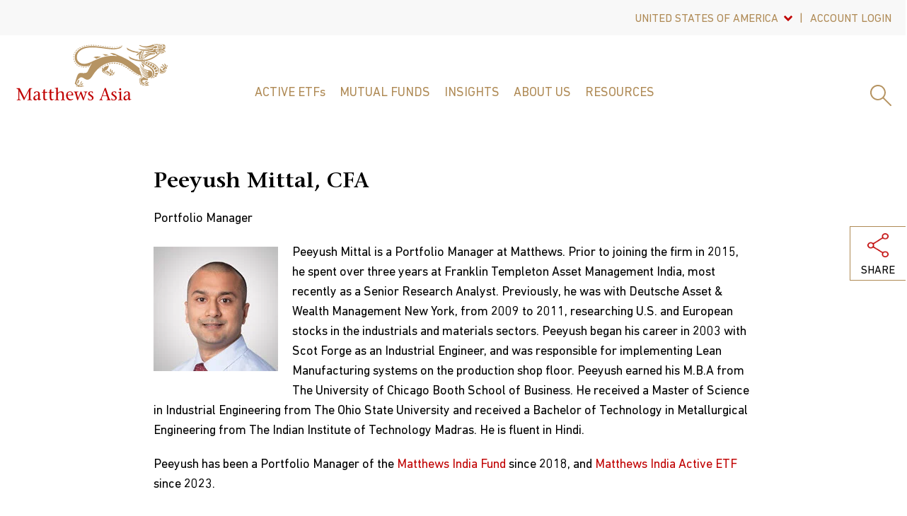

--- FILE ---
content_type: text/html; charset=utf-8
request_url: https://www.matthewsasia.com/our-people/peeyush-mittal/
body_size: 12917
content:



<!DOCTYPE html>
<html lang="en">
<head>
    <meta charset="utf-8" />
    <meta name="google-site-verification" content="yLuPdy5O5JKYsUJTWJ7vdCMuV7twlD-FoWyF103YYv8" />
    <meta http-equiv="x-ua-compatible" content="ie=edge">
    <meta name="viewport" content="width=device-width, initial-scale=1, maximum-scale=1">
    <title>Peeyush Mittal</title>
    <link rel="icon" type="image/x-icon" href="/favicon.ico">
    <!-- Fonts -->
    <script src="https://kit.fontawesome.com/ca7b8d9954.js" crossorigin="anonymous"></script>
    <!-- BrightCove Video Player -->
    <script type="text/javascript" src="https://sadmin.brightcove.com/js/api/SmartPlayerAPI.js?v=2otu+dNmzleVLXmS8T3qCw"></script>

    <link href="/Static/css/styles.css?ver=12" rel="stylesheet" />
    <link href="/Static/css/print.css?ver=5" rel="stylesheet" media="print" />
    <link rel="stylesheet" href="https://unpkg.com/leaflet@1.7.1/dist/leaflet.css" />
    <script src="https://ajax.googleapis.com/ajax/libs/jquery/1.6.4/jquery.min.js"></script>
    <script src="https://ajax.googleapis.com/ajax/libs/jqueryui/1.8.16/jquery-ui.min.js"></script>
    <link rel="stylesheet" href="https://ajax.googleapis.com/ajax/libs/jqueryui/1.8.16/themes/ui-lightness/jquery-ui.css">



    <link href="https://www.matthewsasia.com/our-people/peeyush-mittal/" rel="canonical" />
    

            <link rel="alternate" href="https://matthewsasia.com/our-people/peeyush-mittal/" hreflang="en-us" />
            <link rel="alternate" href="https://hk.matthewsasia.com/our-people/peeyush-mittal/" hreflang="en-hk" />
            <link rel="alternate" href="https://global.matthewsasia.com/our-people/peeyush-mittal/" hreflang="x-default" />

    <script>
!function(T,l,y){var S=T.location,k="script",D="instrumentationKey",C="ingestionendpoint",I="disableExceptionTracking",E="ai.device.",b="toLowerCase",w="crossOrigin",N="POST",e="appInsightsSDK",t=y.name||"appInsights";(y.name||T[e])&&(T[e]=t);var n=T[t]||function(d){var g=!1,f=!1,m={initialize:!0,queue:[],sv:"5",version:2,config:d};function v(e,t){var n={},a="Browser";return n[E+"id"]=a[b](),n[E+"type"]=a,n["ai.operation.name"]=S&&S.pathname||"_unknown_",n["ai.internal.sdkVersion"]="javascript:snippet_"+(m.sv||m.version),{time:function(){var e=new Date;function t(e){var t=""+e;return 1===t.length&&(t="0"+t),t}return e.getUTCFullYear()+"-"+t(1+e.getUTCMonth())+"-"+t(e.getUTCDate())+"T"+t(e.getUTCHours())+":"+t(e.getUTCMinutes())+":"+t(e.getUTCSeconds())+"."+((e.getUTCMilliseconds()/1e3).toFixed(3)+"").slice(2,5)+"Z"}(),iKey:e,name:"Microsoft.ApplicationInsights."+e.replace(/-/g,"")+"."+t,sampleRate:100,tags:n,data:{baseData:{ver:2}}}}var h=d.url||y.src;if(h){function a(e){var t,n,a,i,r,o,s,c,u,p,l;g=!0,m.queue=[],f||(f=!0,t=h,s=function(){var e={},t=d.connectionString;if(t)for(var n=t.split(";"),a=0;a<n.length;a++){var i=n[a].split("=");2===i.length&&(e[i[0][b]()]=i[1])}if(!e[C]){var r=e.endpointsuffix,o=r?e.location:null;e[C]="https://"+(o?o+".":"")+"dc."+(r||"services.visualstudio.com")}return e}(),c=s[D]||d[D]||"",u=s[C],p=u?u+"/v2/track":d.endpointUrl,(l=[]).push((n="SDK LOAD Failure: Failed to load Application Insights SDK script (See stack for details)",a=t,i=p,(o=(r=v(c,"Exception")).data).baseType="ExceptionData",o.baseData.exceptions=[{typeName:"SDKLoadFailed",message:n.replace(/\./g,"-"),hasFullStack:!1,stack:n+"\nSnippet failed to load ["+a+"] -- Telemetry is disabled\nHelp Link: https://go.microsoft.com/fwlink/?linkid=2128109\nHost: "+(S&&S.pathname||"_unknown_")+"\nEndpoint: "+i,parsedStack:[]}],r)),l.push(function(e,t,n,a){var i=v(c,"Message"),r=i.data;r.baseType="MessageData";var o=r.baseData;return o.message='AI (Internal): 99 message:"'+("SDK LOAD Failure: Failed to load Application Insights SDK script (See stack for details) ("+n+")").replace(/\"/g,"")+'"',o.properties={endpoint:a},i}(0,0,t,p)),function(e,t){if(JSON){var n=T.fetch;if(n&&!y.useXhr)n(t,{method:N,body:JSON.stringify(e),mode:"cors"});else if(XMLHttpRequest){var a=new XMLHttpRequest;a.open(N,t),a.setRequestHeader("Content-type","application/json"),a.send(JSON.stringify(e))}}}(l,p))}function i(e,t){f||setTimeout(function(){!t&&m.core||a()},500)}var e=function(){var n=l.createElement(k);n.src=h;var e=y[w];return!e&&""!==e||"undefined"==n[w]||(n[w]=e),n.onload=i,n.onerror=a,n.onreadystatechange=function(e,t){"loaded"!==n.readyState&&"complete"!==n.readyState||i(0,t)},n}();y.ld<0?l.getElementsByTagName("head")[0].appendChild(e):setTimeout(function(){l.getElementsByTagName(k)[0].parentNode.appendChild(e)},y.ld||0)}try{m.cookie=l.cookie}catch(p){}function t(e){for(;e.length;)!function(t){m[t]=function(){var e=arguments;g||m.queue.push(function(){m[t].apply(m,e)})}}(e.pop())}var n="track",r="TrackPage",o="TrackEvent";t([n+"Event",n+"PageView",n+"Exception",n+"Trace",n+"DependencyData",n+"Metric",n+"PageViewPerformance","start"+r,"stop"+r,"start"+o,"stop"+o,"addTelemetryInitializer","setAuthenticatedUserContext","clearAuthenticatedUserContext","flush"]),m.SeverityLevel={Verbose:0,Information:1,Warning:2,Error:3,Critical:4};var s=(d.extensionConfig||{}).ApplicationInsightsAnalytics||{};if(!0!==d[I]&&!0!==s[I]){var c="onerror";t(["_"+c]);var u=T[c];T[c]=function(e,t,n,a,i){var r=u&&u(e,t,n,a,i);return!0!==r&&m["_"+c]({message:e,url:t,lineNumber:n,columnNumber:a,error:i}),r},d.autoExceptionInstrumented=!0}return m}(y.cfg);function a(){y.onInit&&y.onInit(n)}(T[t]=n).queue&&0===n.queue.length?(n.queue.push(a),n.trackPageView({})):a()}(window,document,{src: "https://js.monitor.azure.com/scripts/b/ai.2.gbl.min.js", crossOrigin: "anonymous", cfg: { instrumentationKey:'b2d5d2e0-05f3-409e-b0b3-3d9e19a0d0c2' }});
</script>

    <script defer="true" src="/Util/Find/epi-util/find.js"></script>
<script>
document.addEventListener('DOMContentLoaded',function(){if(typeof FindApi === 'function'){var api = new FindApi();api.setApplicationUrl('/');api.setServiceApiBaseUrl('/find_v2/');api.processEventFromCurrentUri();api.bindWindowEvents();api.bindAClickEvent();api.sendBufferedEvents();}})
</script>



    <!-- GTM Tags -->
    <script>
        (function (w, d, s, l, i) {
            w[l] = w[l] || [];
            w[l].push({ 'gtm.start': new Date().getTime(), event: 'gtm.js' });
            var f = d.getElementsByTagName(s)[0],

                j = d.createElement(s),
                dl = l != 'dataLayer'
                    ? '&l=' + l
                    : '';
            j.async = true;
            j.src = 'https://www.googletagmanager.com/gtm.js?id=' + i + dl;
            f.parentNode.insertBefore(j, f);

        })(window, document, 'script', 'dataLayer', 'GTM-W4RSW4');
    </script>
    <!--GTM Advisor-->
    <script async src="https://www.googletagmanager.com/gtag/js?id=G-9JFVS6HF1E"></script>
    <script>
      window.dataLayer = window.dataLayer || [];
      function gtag() { dataLayer.push(arguments); }
      gtag('js', new Date());
      gtag('config', 'G-9JFVS6HF1E', { 'send_page_view': false });
    </script>
    <script type="application/javascript">
      function getIP(json) {
      gtag('event', 'Visitor IP', {'event_category': '6640224561', 'event_label' : json.ip, 'send_to': 'G-9JFVS6HF1E', 'transport_type': 'beacon'});

      }
    </script>
    <script type="application/javascript" src="https://api.ipify.org?format=jsonp&callback=getIP"></script>
    
</head>
<body data-jurisdiction="US" data-account="">
    <div class="loader">
        <i class="fa-4x fad fa-spin fa-spinner fa-thin"></i>
    </div>
    
    


    <!-- Toolbar -->
    <div class="toolbar visible">
        <div class="container">
            <div class="row middle-xs">
                <div class="col-xs-12">
                    <ul class="toolbar_list">
                        <li>
                            <div class="simple_dropdown align_right">
                                <button class="dropdown_btn has_arrow" id="jurisdiction" aria-haspopup="true"
                                        aria-expanded="false">
                                    United States Of America
                                </button>
                                <div class="dropdown_menu">
                                        <a href="https://hk.matthewsasia.com/" class="site-selector-link">Hong Kong</a>
                                        <a href="https://global.matthewsasia.com/" class="site-selector-link">All Other Countries</a>
                                </div>
                            </div>
                        </li>
                            <li>
                                <div class="simple_dropdown align_right">
                                    <button type="button" class="dropdown_btn" aria-haspopup="true" aria-expanded="false">Account Login</button>
                                    <div class="dropdown_menu">
                                        <a href="https://my.accessportals.com/app/mat/login" target="_blank" class="external">Manage Accounts</a>
                                    </div>
                                </div>
                            </li>
                    </ul>
                </div>
            </div>
        </div>
    </div>
    







<!-- Header -->
<header role="banner">
    <div class="container">
        <div class="row center-xs">
            <!-- Logo -->
            <div class="logo">
                <a href="/">
                    <img src="/Static/images/mta_logo.svg" alt="Matthews Asia">
                </a>
            </div>
            <div class="col-xs-12">
                <div id="navigation">
                    <nav class="megamenu" role="navigation" id="nav">
                        <ul class="nav-menu">
                                <li class="nav-item">
                                    <a style=text-transform:none
                                       href="/active-etfs/explore/" class="">ACTIVE ETFs</a>
                                    <div class="sub-nav">
                                        <div class="container">
                                            <div class="row">
                                                <div class="col-xs-9">
                                                    <div class="row center-xs">
                                                        <div class="col-xs-12">
                                                            <div class="section_title"> <a style=text-transform:none class="" href="/funds/etfs/">ALL ETF PRICES &amp; PERFORMANCE</a></div>
                                                        </div>
                                                    </div>
                                                    <div class="row center-xs">
                                                        	        <div class="col-xs-4">
	                <div class="menu_wrap">
	                    <div class="menu_title">
	                        <a 
	                           class="" href="/funds/etfs/">Global Emerging Markets</a>
	                    </div>
	                    <ul>
	                            <li>
	                                <a href="/funds/etfs/emerging-markets-active-equity-etf/">Emerging Markets Equity Active ETF</a>                               
	                            </li>
	                            <li>
	                                <a href="/funds/etfs/emerging-markets-ex-china-active-etf/">Emerging Markets ex China Active ETF</a>                               
	                            </li>
	                            <li>
	                                <a href="/funds/etfs/emerging-markets-discovery-active-etf/">Emerging Markets Discovery Active ETF</a>                               
	                            </li>
	                            <li>
	                                <a href="/funds/etfs/emerging-markets-sustainable-future-active-etf/">Emerging Markets Sustainable Future Active ETF</a>                               
	                            </li>
	                    </ul>
	                </div>
	        </div>

                                                        	        <div class="col-xs-4">
	                <div class="menu_wrap">
	                    <div class="menu_title">
	                        <a 
	                           class="" href="/funds/etfs/">Asia</a>
	                    </div>
	                    <ul>
	                            <li>
	                                <a href="/funds/etfs/asia-innovators-active-etf/">Asia Innovators Active ETF</a>                               
	                            </li>
	                            <li>
	                                <a href="/funds/etfs/pacific-tiger-active-etf/">Pacific Tiger Active ETF</a>                               
	                            </li>
	                            <li>
	                                <a href="/funds/etfs/asia-dividend-active-etf/">Asia Dividend Active ETF</a>                               
	                            </li>
	                    </ul>
	                </div>
	        </div>

                                                        	        <div class="col-xs-4">
	                <div class="menu_wrap">
	                    <div class="menu_title">
	                        <a 
	                           class="" href="/funds/etfs/">Single Country</a>
	                    </div>
	                    <ul>
	                            <li>
	                                <a href="/funds/etfs/china-active-etf/">China Active ETF</a>                               
	                            </li>
	                            <li>
	                                <a href="/funds/etfs/china-discovery-active-etf/">China Discovery Active ETF</a>                               
	                            </li>
	                            <li>
	                                <a href="/funds/etfs/india-active-etf/">India Active ETF</a>                               
	                            </li>
	                            <li>
	                                <a href="/funds/etfs/japan-active-etf/">Japan Active ETF</a>                               
	                            </li>
	                            <li>
	                                <a href="/funds/etfs/korea-active-etf/">Korea Active ETF</a>                               
	                            </li>
	                    </ul>
	                </div>
	                <div class="menu_wrap">
	                    <div class="menu_title">
	                        <a 
	                           class="" href="/active-etfs/explore/">Invest in the Future of Emerging Markets and Asia</a>
	                    </div>
	                    <ul>
	                            <li>
	                                <a href="/active-etfs/explore/etf-essentials/">ETF Essentials</a>                               
	                            </li>
	                            <li>
	                                <a href="/resources/support/purchase-active-etfs/">Purchase Active ETFs</a>                               
	                            </li>
	                    </ul>
	                </div>
	        </div>

                                                    </div>
                                                </div>
                                                <div class="col-xs-3">

<div class="menu_promo">
    <div class="promo_title">Featured ETF: MEMX</div>
    <div class="featured_article">
        <div class="featured_image" style="background-image: url(/globalassets/images/promo-images/megamenu-features/emerging-markets-fund.jpg);"></div>
        <div class="featured_content">
            <h3>Matthews Emerging Markets ex China Active ETF</h3>
            
<p>Uncovering investment opportunities with the potential to generate long-term outperformance.</p>
            <a href="/funds/etfs/emerging-markets-ex-china-active-etf/" class="btn btn__primary">View ETF</a>
        </div>
    </div>
</div>
                                                </div>
                                            </div>
                                        </div>
                                    </div>
                                </li>
                                <li class="nav-item">
                                    <a 
                                       href="/funds/mutual-funds/" class="">Mutual Funds</a>
                                    <div class="sub-nav">
                                        <div class="container">
                                            <div class="row">
                                                <div class="col-xs-9">
                                                    <div class="row center-xs">
                                                        <div class="col-xs-12">
                                                            <div class="section_title"> <a  class="" href="/funds/mutual-funds/">All Mutual Fund Prices &amp; Performance</a></div>
                                                        </div>
                                                    </div>
                                                    <div class="row center-xs">
                                                        	        <div class="col-xs-4">
	                <div class="menu_wrap">
	                    <div class="menu_title">
	                        <a 
	                           class="" href="/funds/mutual-funds/global-emerging-markets/">Global Emerging Markets</a>
	                    </div>
	                    <ul>
	                            <li>
	                                <a href="/funds/mutual-funds/global-emerging-markets/emerging-markets-equity-fund/">Emerging Markets Equity Fund</a>                               
	                            </li>
	                            <li>
	                                <a href="/funds/mutual-funds/global-emerging-markets/emerging-markets-sustainable-future-fund/">Emerging Markets Sustainable Future Fund</a>                               
	                            </li>
	                            <li>
	                                <a href="/funds/mutual-funds/global-emerging-markets/emerging-markets-small-companies-fund/">Emerging Markets Small Companies Fund</a>                               
	                            </li>
	                    </ul>
	                </div>
	        </div>

                                                        	        <div class="col-xs-4">
	                <div class="menu_wrap">
	                    <div class="menu_title">
	                        <a 
	                           class="" href="/funds/mutual-funds/asia/">Asia</a>
	                    </div>
	                    <ul>
	                            <li>
	                                <a href="/funds/mutual-funds/asia/asia-innovators-fund/">Asia Innovators Fund</a>                               
	                            </li>
	                            <li>
	                                <a href="/funds/mutual-funds/asia/asia-growth/">Asia Growth Fund</a>                               
	                            </li>
	                            <li>
	                                <a href="/funds/mutual-funds/asia/pacific-tiger-fund/">Pacific Tiger Fund</a>                               
	                            </li>
	                            <li>
	                                <a href="/funds/mutual-funds/asia/asia-dividend-fund/">Asia Dividend Fund</a>                               
	                            </li>
	                    </ul>
	                </div>
	        </div>

                                                        	        <div class="col-xs-4">
	                <div class="menu_wrap">
	                    <div class="menu_title">
	                        <a 
	                           class="" href="/funds/mutual-funds/single-country/">Single Country</a>
	                    </div>
	                    <ul>
	                            <li>
	                                <a href="/funds/mutual-funds/single-country/china-fund/">China Fund</a>                               
	                            </li>
	                            <li>
	                                <a href="/funds/mutual-funds/single-country/china-small-companies-fund/">China Small Companies Fund</a>                               
	                            </li>
	                            <li>
	                                <a href="/funds/mutual-funds/single-country/india-fund/">India Fund</a>                               
	                            </li>
	                            <li>
	                                <a href="/funds/mutual-funds/single-country/japan-fund/">Japan Fund</a>                               
	                            </li>
	                    </ul>
	                </div>
	        </div>

                                                    </div>
                                                </div>
                                                <div class="col-xs-3">

<div class="menu_promo">
    <div class="promo_title">ACTIVE ETFs</div>
    <div class="featured_article">
        <div class="featured_image" style="background-image: url(/contentassets/dd5e01e2c6164810848f992e0bc76288/etflaunch270x150.jpg);"></div>
        <div class="featured_content">
            <h3>Active ETFs Designed for Outperformance</h3>
            
<p>Our exchange traded funds (ETFs) take an active approach to go beyond indexing and pursue potential above market returns in emerging markets.</p>
            <a href="/active-etfs/explore/" class="btn btn__primary">LEARN MORE</a>
        </div>
    </div>
</div>
                                                </div>
                                            </div>
                                        </div>
                                    </div>
                                </li>
                                <li class="nav-item">
                                    <a 
                                       href="/insights/" class="">Insights</a>
                                    <div class="sub-nav">
                                        <div class="container">
                                            <div class="row">
                                                <div class="col-xs-9">
                                                    <div class="row center-xs">
                                                        <div class="col-xs-8">
                                                            <div class="section_title"> <a  class="" href="/insights/">All Insights</a></div>
                                                        </div>
                                                    </div>
                                                    <div class="row center-xs">
                                                        	        <div class="col-xs-4">
	                <div class="menu_wrap">
	                    <div class="menu_title">
	                        <a 
	                           class="folder_link" href="">Topics</a>
	                    </div>
	                    <ul>
	                            <li>
	                                <a href="/insights/?insight-topics=China">China</a>                               
	                            </li>
	                            <li>
	                                <a href="/insights/?insight-topics=CIO%20Outlook">CIO Outlook</a>                               
	                            </li>
	                            <li>
	                                <a href="/insights/?insight-topics=Emerging%20Markets">Emerging Markets</a>                               
	                            </li>
	                            <li>
	                                <a href="/insights/?insight-topics=India">India</a>                               
	                            </li>
	                            <li>
	                                <a href="/insights/?insight-topics=Japan">Japan</a>                               
	                            </li>
	                            <li>
	                                <a href="/insights/?insight-topics=Sinology">Sinology</a>                               
	                            </li>
	                            <li>
	                                <a href="/insights/?insight-topics=Sustainable%20Investing">Sustainable Investing</a>                               
	                            </li>
	                            <li>
	                                <a href="/insights/?insight-topics=In%20the%20News">In the News</a>                               
	                            </li>
	                    </ul>
	                </div>
	        </div>

                                                        	        <div class="col-xs-4">
	                <div class="menu_wrap">
	                    <div class="menu_title">
	                        <a 
	                           class="folder_link" href="">Types</a>
	                    </div>
	                    <ul>
	                            <li>
	                                <a href="/insights/?insight-type=Article">Article</a>                               
	                            </li>
	                            <li>
	                                <a href="/insights/?insight-type=Video">Video</a>                               
	                            </li>
	                            <li>
	                                <a href="/insights/?insight-type=Webcast">Webcast</a>                               
	                            </li>
	                    </ul>
	                </div>
	        </div>

                                                        
                                                    </div>
                                                </div>
                                                <div class="col-xs-3">

<div class="menu_promo">
    <div class="promo_title">CIO Outlook</div>
    <div class="featured_article">
        <div class="featured_image" style="background-image: url(/globalassets/images/promo-images/mosaic/stock-chart-270.png);"></div>
        <div class="featured_content">
            <h3>Volatility and Opportunity</h3>
            
<p>A potentially volatile start to 2025 may transition to growth and opportunity in emerging markets.</p>
            <a href="/insights/CIO-Outlook/cio-review-and-outlook/" class="btn btn__primary">Read More</a>
        </div>
    </div>
</div>
                                                </div>
                                            </div>
                                        </div>
                                    </div>
                                </li>
                                <li class="nav-item">
                                    <a 
                                       href="/about/our-story/" class="">About Us</a>
                                    <div class="sub-nav">
                                        <div class="container">
                                            <div class="row">
                                                <div class="col-xs-9">
                                                    <div class="row center-xs">
                                                        <div class="col-xs-4">
                                                            <div class="section_title"> <a  class="" href="/about/our-story/">30&#x2B; Years Investing in Asia and Emerging Markets</a></div>
                                                        </div>
                                                    </div>
                                                    <div class="row center-xs">
                                                        	        <div class="col-xs-4">
	                <div class="menu_wrap">
	                    <div class="menu_title">
	                        <a 
	                           class="" href="/about/our-story/">About US</a>
	                    </div>
	                    <ul>
	                            <li>
	                                <a href="/about/our-story/investment-approach/">Investment Approach</a>                               
	                            </li>
	                            <li>
	                                <a href="/about/our-story/responsible-investment-approach/">Responsible Investment Approach</a>                               
	                            </li>
	                            <li>
	                                <a href="/about/our-story/corporate-social-responsibility/">Corporate Social Responsibility</a>                               
	                            </li>
	                            <li>
	                                <a href="/about/our-story/management-team/">Management Team</a>                               
	                            </li>
	                            <li>
	                                <a href="/about/our-story/investment-team/">Investment Team</a>                               
	                            </li>
	                            <li>
	                                <a href="/about/our-story/funds-board-of-trustees/">Funds Board of Trustees</a>                               
	                            </li>
	                            <li>
	                                <a href="/about/our-story/press-releases/">Press Releases</a>                               
	                            </li>
	                            <li>
	                                <a href="/about/our-story/careers/">Careers</a>                               
	                            </li>
	                    </ul>
	                </div>
	        </div>

                                                        
                                                        
                                                    </div>
                                                </div>
                                                <div class="col-xs-3">

<div class="menu_promo">
    <div class="promo_title">Find Opportunities with Impact</div>
    <div class="featured_article">
        <div class="featured_image" style="background-image: url(/contentassets/0d562e77c04a4a43b1c311d75b43fdb0/sustainable-future-270x150.jpg);"></div>
        <div class="featured_content">
            <h3></h3>
            
<div class="row">
<div class="col-xs-12 col-lg-11">
<p>Emerging markets are at the heart of many global sustainability challenges. Increasingly, local companies offer scalable solutions.</p>
</div>
</div>
            <a href="/investing-in-asia/explore/invest-in-emerging-markets-sustainable-future/" class="btn btn__primary">LEARN MORE</a>
        </div>
    </div>
</div>
                                                </div>
                                            </div>
                                        </div>
                                    </div>
                                </li>
                                <li class="nav-item">
                                    <a 
                                       href="/resources/docs/fund-documents/" class="">Resources</a>
                                    <div class="sub-nav">
                                        <div class="container">
                                            <div class="row">
                                                <div class="col-xs-9">
                                                    <div class="row center-xs">
                                                        <div class="col-xs-8">
                                                            <div class="section_title"> <a  class="" href="/resources/docs/account-applications-forms/"></a></div>
                                                        </div>
                                                    </div>
                                                    <div class="row center-xs">
                                                        	        <div class="col-xs-4">
	                <div class="menu_wrap">
	                    <div class="menu_title">
	                        <a 
	                           class="" href="/resources/docs/fund-documents/">Literature &amp; Forms</a>
	                    </div>
	                    <ul>
	                            <li>
	                                <a href="/resources/docs/fund-documents/">Fund Documents</a>                               
	                            </li>
	                            <li>
	                                <a href="/resources/docs/account-applications-forms/">Account Applications &amp; Forms</a>                               
	                            </li>
	                    </ul>
	                </div>
	                <div class="menu_wrap">
	                    <div class="menu_title">
	                        <a 
	                           class="" href="/resources/distributions-tax/distribution-dates/">Distributions &amp; Tax Information</a>
	                    </div>
	                    <ul>
	                            <li>
	                                <a href="/resources/distributions-tax/distribution-dates/">Distribution Schedule</a>                               
	                            </li>
	                            <li>
	                                <a href="/resources/distributions-tax/foreign-tax-credit-information/">Foreign Tax Credit Information</a>                               
	                            </li>
	                            <li>
	                                <a href="/resources/distributions-tax/cost-basis-reporting/">Cost Basis Reporting</a>                               
	                            </li>
	                    </ul>
	                </div>
	        </div>

                                                        	        <div class="col-xs-4">
	                <div class="menu_wrap">
	                    <div class="menu_title">
	                        <a 
	                           class="" href="/resources/support/invest-with-us/">Support</a>
	                    </div>
	                    <ul>
	                            <li>
	                                <a href="/resources/support/purchase-active-etfs/">Purchase Active ETFs</a>                               
	                            </li>
	                            <li>
	                                <a href="/resources/support/invest-with-us/">Invest in Mutual Funds</a>                               
	                            </li>
	                            <li>
	                                <a href="/resources/support/contact-us/">Contact Us</a>                               
	                            </li>
	                            <li>
	                                <a href="/resources/support/email-signup/">Email Signup</a>                               
	                            </li>
	                    </ul>
	                </div>
	        </div>

                                                        
                                                    </div>
                                                </div>
                                                <div class="col-xs-3">

<div class="menu_promo">
    <div class="promo_title">Investing With Matthews Asia</div>
    <div class="featured_article">
        <div class="featured_image" style="background-image: url(/globalassets/3.-insights/related-funds/promo-beijing-central-business-district.jpg);"></div>
        <div class="featured_content">
            <h3></h3>
            
<p>Take action today whether you're still considering or ready to invest.</p>
            <a href="/resources/support/invest-with-us/" class="btn btn__primary">How To Invest</a>
        </div>
    </div>
</div>
                                                </div>
                                            </div>
                                        </div>
                                    </div>
                                </li>
                        </ul>
                    </nav>
                </div>
            </div>

            <!-- Menu Extra -->
            <div class="extra">
                <ul>
                    <li>
                        <a href="#" class="searchBtn"><img src="/Static/images/icon_search-gold.svg" alt="Search Site"></a>
                    </li>
                </ul>
            </div>
            <!-- Mobile Menu -->
            <nav class="mobile-menu">
                <button id="nav-dash">
                    <span></span>
                    <span></span>
                    <span></span>
                    <span></span>
                </button>
            </nav>
            <!-- Mobile Search Button -->
            <button class="mobile_search"><img src="/Static/images/icon_search-gold.svg" alt="Search Site"></button>
        </div>
    </div>
    
<!-- Search -->
<div id="searchbox">
    <div class="container">
        <div class="row center-xs">
            <div class="col-xs-11 col-xl-8">
                <div class="searchbox_wrap">
                    <label for="search_field">Search by keyword, fund name or ticker</label>
                    <form id="header-search-form" action="/our-people/peeyush-mittal/" method="post">
                        <input id="header-search" type="text" class="search_input" data-keeper-edited="yes">
                    </form>
                </div>
            </div>
        </div>
        <button class="searchClose"><img src="/Static/images/icon_close-red.svg" alt="Close Site Search"></button>
    </div>
</div>
</header>

<!-- Mobile Menu -->
<div id="mobileMenu">
    <div class="mobile-scroll">
        <div id="menu" class="slinky-menu">
            <ul>
                    <li class="primary">
                        <a href="/active-etfs/explore/">ACTIVE ETFs</a>
                        <ul class="secondary">
                            <li>
                                <a href="/funds/etfs/">ALL ETF PRICES &amp; PERFORMANCE</a>
                            </li>
                            	        <li>
	            <a href="/funds/etfs/">Global Emerging Markets</a>
	                <ul>
	                        <li><a href="/funds/etfs/">Global Emerging Markets</a></li>
	                        <li>
	                            <a href="/funds/etfs/emerging-markets-active-equity-etf/">Emerging Markets Equity Active ETF</a>
	                        </li>
	                        <li>
	                            <a href="/funds/etfs/emerging-markets-ex-china-active-etf/">Emerging Markets ex China Active ETF</a>
	                        </li>
	                        <li>
	                            <a href="/funds/etfs/emerging-markets-discovery-active-etf/">Emerging Markets Discovery Active ETF</a>
	                        </li>
	                        <li>
	                            <a href="/funds/etfs/emerging-markets-sustainable-future-active-etf/">Emerging Markets Sustainable Future Active ETF</a>
	                        </li>
	                </ul>
	        </li>
	        <li>
	            <a href="/funds/etfs/">Single Country</a>
	                <ul>
	                        <li><a href="/funds/etfs/">Single Country</a></li>
	                        <li>
	                            <a href="/funds/etfs/china-active-etf/">China Active ETF</a>
	                        </li>
	                        <li>
	                            <a href="/funds/etfs/china-discovery-active-etf/">China Discovery Active ETF</a>
	                        </li>
	                        <li>
	                            <a href="/funds/etfs/india-active-etf/">India Active ETF</a>
	                        </li>
	                        <li>
	                            <a href="/funds/etfs/japan-active-etf/">Japan Active ETF</a>
	                        </li>
	                        <li>
	                            <a href="/funds/etfs/korea-active-etf/">Korea Active ETF</a>
	                        </li>
	                </ul>
	        </li>
	        <li>
	            <a href="/funds/etfs/">Asia</a>
	                <ul>
	                        <li><a href="/funds/etfs/">Asia</a></li>
	                        <li>
	                            <a href="/funds/etfs/asia-innovators-active-etf/">Asia Innovators Active ETF</a>
	                        </li>
	                        <li>
	                            <a href="/funds/etfs/pacific-tiger-active-etf/">Pacific Tiger Active ETF</a>
	                        </li>
	                        <li>
	                            <a href="/funds/etfs/asia-dividend-active-etf/">Asia Dividend Active ETF</a>
	                        </li>
	                </ul>
	        </li>
	        <li>
	            <a href="/active-etfs/explore/">Invest in the Future of Emerging Markets and Asia</a>
	                <ul>
	                        <li><a href="/active-etfs/explore/">Invest in the Future of Emerging Markets and Asia</a></li>
	                        <li>
	                            <a href="/active-etfs/explore/etf-essentials/">ETF Essentials</a>
	                        </li>
	                        <li>
	                            <a href="/resources/support/purchase-active-etfs/">Purchase Active ETFs</a>
	                        </li>
	                </ul>
	        </li>

                        </ul>
                    </li>
                    <li class="primary">
                        <a href="/funds/mutual-funds/">Mutual Funds</a>
                        <ul class="secondary">
                            <li>
                                <a href="/funds/mutual-funds/">All Mutual Fund Prices &amp; Performance</a>
                            </li>
                            	        <li>
	            <a href="/funds/mutual-funds/global-emerging-markets/">Global Emerging Markets</a>
	                <ul>
	                        <li><a href="/funds/mutual-funds/global-emerging-markets/">Global Emerging Markets</a></li>
	                        <li>
	                            <a href="/funds/mutual-funds/global-emerging-markets/emerging-markets-equity-fund/">Emerging Markets Equity Fund</a>
	                        </li>
	                        <li>
	                            <a href="/funds/mutual-funds/global-emerging-markets/emerging-markets-sustainable-future-fund/">Emerging Markets Sustainable Future Fund</a>
	                        </li>
	                        <li>
	                            <a href="/funds/mutual-funds/global-emerging-markets/emerging-markets-small-companies-fund/">Emerging Markets Small Companies Fund</a>
	                        </li>
	                </ul>
	        </li>
	        <li>
	            <a href="/funds/mutual-funds/single-country/">Single Country</a>
	                <ul>
	                        <li><a href="/funds/mutual-funds/single-country/">Single Country</a></li>
	                        <li>
	                            <a href="/funds/mutual-funds/single-country/china-fund/">China Fund</a>
	                        </li>
	                        <li>
	                            <a href="/funds/mutual-funds/single-country/china-small-companies-fund/">China Small Companies Fund</a>
	                        </li>
	                        <li>
	                            <a href="/funds/mutual-funds/single-country/india-fund/">India Fund</a>
	                        </li>
	                        <li>
	                            <a href="/funds/mutual-funds/single-country/japan-fund/">Japan Fund</a>
	                        </li>
	                </ul>
	        </li>
	        <li>
	            <a href="/funds/mutual-funds/asia/">Asia</a>
	                <ul>
	                        <li><a href="/funds/mutual-funds/asia/">Asia</a></li>
	                        <li>
	                            <a href="/funds/mutual-funds/asia/asia-innovators-fund/">Asia Innovators Fund</a>
	                        </li>
	                        <li>
	                            <a href="/funds/mutual-funds/asia/asia-growth/">Asia Growth Fund</a>
	                        </li>
	                        <li>
	                            <a href="/funds/mutual-funds/asia/pacific-tiger-fund/">Pacific Tiger Fund</a>
	                        </li>
	                        <li>
	                            <a href="/funds/mutual-funds/asia/asia-dividend-fund/">Asia Dividend Fund</a>
	                        </li>
	                </ul>
	        </li>

                        </ul>
                    </li>
                    <li class="primary">
                        <a href="/insights/">Insights</a>
                        <ul class="secondary">
                            <li>
                                <a href="/insights/">All Insights</a>
                            </li>
                            	        <li>
	            <a href="">Topics</a>
	                <ul>
	                        <li><a href="">Topics</a></li>
	                        <li>
	                            <a href="/insights/?insight-topics=China">China</a>
	                        </li>
	                        <li>
	                            <a href="/insights/?insight-topics=CIO%20Outlook">CIO Outlook</a>
	                        </li>
	                        <li>
	                            <a href="/insights/?insight-topics=Emerging%20Markets">Emerging Markets</a>
	                        </li>
	                        <li>
	                            <a href="/insights/?insight-topics=India">India</a>
	                        </li>
	                        <li>
	                            <a href="/insights/?insight-topics=Japan">Japan</a>
	                        </li>
	                        <li>
	                            <a href="/insights/?insight-topics=Sinology">Sinology</a>
	                        </li>
	                        <li>
	                            <a href="/insights/?insight-topics=Sustainable%20Investing">Sustainable Investing</a>
	                        </li>
	                        <li>
	                            <a href="/insights/?insight-topics=In%20the%20News">In the News</a>
	                        </li>
	                </ul>
	        </li>
	        <li>
	            <a href="">Types</a>
	                <ul>
	                        <li><a href="">Types</a></li>
	                        <li>
	                            <a href="/insights/?insight-type=Article">Article</a>
	                        </li>
	                        <li>
	                            <a href="/insights/?insight-type=Video">Video</a>
	                        </li>
	                        <li>
	                            <a href="/insights/?insight-type=Webcast">Webcast</a>
	                        </li>
	                </ul>
	        </li>

                        </ul>
                    </li>
                    <li class="primary">
                        <a href="/about/our-story/">About Us</a>
                        <ul class="secondary">
                            <li>
                                <a href="/about/our-story/">30&#x2B; Years Investing in Asia and Emerging Markets</a>
                            </li>
                            	        <li>
	            <a href="/about/our-story/">About US</a>
	                <ul>
	                        <li><a href="/about/our-story/">About US</a></li>
	                        <li>
	                            <a href="/about/our-story/investment-approach/">Investment Approach</a>
	                        </li>
	                        <li>
	                            <a href="/about/our-story/responsible-investment-approach/">Responsible Investment Approach</a>
	                        </li>
	                        <li>
	                            <a href="/about/our-story/corporate-social-responsibility/">Corporate Social Responsibility</a>
	                        </li>
	                        <li>
	                            <a href="/about/our-story/management-team/">Management Team</a>
	                        </li>
	                        <li>
	                            <a href="/about/our-story/investment-team/">Investment Team</a>
	                        </li>
	                        <li>
	                            <a href="/about/our-story/funds-board-of-trustees/">Funds Board of Trustees</a>
	                        </li>
	                        <li>
	                            <a href="/about/our-story/press-releases/">Press Releases</a>
	                        </li>
	                        <li>
	                            <a href="/about/our-story/careers/">Careers</a>
	                        </li>
	                </ul>
	        </li>

                        </ul>
                    </li>
                    <li class="primary">
                        <a href="/resources/docs/fund-documents/">Resources</a>
                        <ul class="secondary">
                            <li>
                                <a href="/resources/docs/account-applications-forms/"></a>
                            </li>
                            	        <li>
	            <a href="/resources/docs/fund-documents/">Literature &amp; Forms</a>
	                <ul>
	                        <li><a href="/resources/docs/fund-documents/">Literature &amp; Forms</a></li>
	                        <li>
	                            <a href="/resources/docs/fund-documents/">Fund Documents</a>
	                        </li>
	                        <li>
	                            <a href="/resources/docs/account-applications-forms/">Account Applications &amp; Forms</a>
	                        </li>
	                </ul>
	        </li>
	        <li>
	            <a href="/resources/distributions-tax/distribution-dates/">Distributions &amp; Tax Information</a>
	                <ul>
	                        <li><a href="/resources/distributions-tax/distribution-dates/">Distributions &amp; Tax Information</a></li>
	                        <li>
	                            <a href="/resources/distributions-tax/distribution-dates/">Distribution Schedule</a>
	                        </li>
	                        <li>
	                            <a href="/resources/distributions-tax/foreign-tax-credit-information/">Foreign Tax Credit Information</a>
	                        </li>
	                        <li>
	                            <a href="/resources/distributions-tax/cost-basis-reporting/">Cost Basis Reporting</a>
	                        </li>
	                </ul>
	        </li>
	        <li>
	            <a href="/resources/support/invest-with-us/">Support</a>
	                <ul>
	                        <li><a href="/resources/support/invest-with-us/">Support</a></li>
	                        <li>
	                            <a href="/resources/support/purchase-active-etfs/">Purchase Active ETFs</a>
	                        </li>
	                        <li>
	                            <a href="/resources/support/invest-with-us/">Invest in Mutual Funds</a>
	                        </li>
	                        <li>
	                            <a href="/resources/support/contact-us/">Contact Us</a>
	                        </li>
	                        <li>
	                            <a href="/resources/support/email-signup/">Email Signup</a>
	                        </li>
	                </ul>
	        </li>

                        </ul>
                    </li>

                <li>
                    <a href="#">United States Of America</a>
                    <ul>
                                <li>
                                    <a class="site-selector-link" href="https://hk.matthewsasia.com/">Hong Kong</a>
                                </li>
                                <li>
                                    <a class="site-selector-link" href="https://global.matthewsasia.com/">All Other Countries</a>
                                </li>
                    </ul>
                </li>
                <li>
                    <a href="#">Investors</a>
                    <ul>
                            <li>
                                <a href="/">Institutions</a>
                            </li>
                    </ul>
                </li>
                    <li>
                        <a href="#">Account Login</a>
                        <ul>
                            <li>
                                <a href="https://my.accessportals.com/app/mat/login" target="_blank" class="external">Manage Accounts</a>
                            </li>
                        </ul>
                    </li>
            </ul>
        </div>
    </div>
</div>

    <main id="main" role="main">
            <div class="sharing large-fixed">
                <div class="share-title">SHARE</div>

  <div class="share-icon"></div>
  <div class="share-buttons" data-url="https://www.matthewsasia.com/our-people/peeyush-mittal/">
    <a class="share-btn" data-social="linkedin" aria-label="Share on LinkedIn">
      <i class="fa-brands fa-linkedin fa-xl" aria-hidden="true"></i><span class="sr-only">LinkedIn</span>
    </a>
    <a class="share-btn" data-social="twitter" aria-label="Share on Twitter (X)">
      <i class="fa-brands fa-x-twitter fa-xl" aria-hidden="true"></i><span class="sr-only">Twitter (X)</span>
    </a>
    <a class="share-btn" data-social="email" aria-label="Share via Email">
      <i class="fa-regular fa-envelope fa-xl" aria-hidden="true"></i><span class="sr-only">Email</span>
    </a>
    <a class="share-btn" data-social="facebook" aria-label="Share on Facebook" target="_blank">
      <i class="fa-brands fa-facebook fa-xl" aria-hidden="true"></i><span class="sr-only">Facebook</span>
    </a>
  </div>
            </div>
        
        <a class="top-link hide" href="" id="js-top">
            <span class="fa-layers">
                <i class="fa-2x fad fa-angle-up"></i>
                <span class="wrap fa-layers-text">TOP</span>
            </span>
        </a>
        

<article class="article">
    <div class="article_body">
        <div class="container">
            <div class="row center-xs">
                <div class="col-xs-12 col-lg-10">
                    






<h2>Peeyush  Mittal, CFA</h2>
<p>Portfolio Manager</p>
    <img src="/globalassets/bios/peeyush-mittal.jpg" class="alignleft" alt="">

<p>Peeyush Mittal is a Portfolio Manager at Matthews. Prior to joining the firm in 2015, he spent over three years at Franklin Templeton Asset Management India, most recently as a Senior Research Analyst. Previously, he was with Deutsche Asset &amp; Wealth Management New York, from 2009 to 2011, researching U.S. and European stocks in the industrials and materials sectors. Peeyush began his career in 2003 with Scot Forge as an Industrial Engineer, and was responsible for implementing Lean Manufacturing systems on the production shop floor. Peeyush earned his M.B.A from The University of Chicago Booth School of Business. He received a Master of Science in Industrial Engineering from The Ohio State University and received a Bachelor of Technology in Metallurgical Engineering from The Indian Institute of Technology Madras. He is fluent in Hindi.</p>

<p>Peeyush has been a Portfolio Manager of the <a href="/funds/mutual-funds/single-country/india-fund/">Matthews India Fund</a> since 2018, and <a href="/funds/etfs/india-active-etf/">Matthews India Active ETF</a> since 2023.</p>
<br>
<br>

                    <div class="article_body-content">
                        

                    </div>
                </div>
            </div>
        </div>
    </div>
</article>


    </main>

  

<footer role="contentinfo">
    <div class="main_footer">
        <div class="main_footer-top">
            <div class="container">
                <div class="row">
                    <div class="col-xs-9 col-sm-6">
                        <div class="footer_logo" >
                            <img src="/globalassets/images/logos--icons/mta-logos/mta_logo_white.svg" alt="Matthews Asia" />                            
                        </div>
                    </div>
                    <div class="col-xs-12 col-sm-6">
                        <ul class="social social__follow">
                            
<li>  
<a target="_blank" href="https://www.youtube.com/channel/UCKrZWXGJWXY9yOr2KLUBTkQ"><i class="fa fa-youtube" aria-hidden="true"></i><span class="sr-only"></span></a>
</li><li>  
<a target="_blank" href="https://www.linkedin.com/company/matthews-asia"><i class="fa fa-linkedin" aria-hidden="true"></i><span class="sr-only"></span></a>
</li><li>  
<a target="_blank" href="https://twitter.com/MatthewsAsia"><i class="fa fa-brands fa-x-twitter" aria-hidden="true"></i><span class="sr-only"></span></a>
</li>                            
                        </ul>
                    </div>

    <div class="col-xs-12 col-sm-6 col-lg-3">
        <ul class="footer_site_links">
    <li>
        <a href="/funds/mutual-funds/">
                <strong>
            FUNDS
                </strong>
        </a>
    </li>
    <li>
        <a href="/insights/">
                <strong>
            INSIGHTS
                </strong>
        </a>
    </li>
    <li>
        <a href="/investing-in-asia/explore/">
                <strong>
            EXPLORE
                </strong>
        </a>
    </li>
    <li>
        <a href="/about/our-story/">
                <strong>
            ABOUT US
                </strong>
        </a>
    </li>
        </ul>
    </div>

    <div class="col-xs-12 col-sm-6 col-lg-3">
        <ul class="footer_site_links">
    <li>
        <a href="/about/our-story/">
                <strong>
            ABOUT MATTHEWS ASIA
                </strong>
        </a>
    </li>
    <li>
        <a href="/about/our-story/corporate-social-responsibility/">
            CORPORATE SOCIAL RESPONSIBILITY
        </a>
    </li>
    <li>
        <a href="/about/our-story/investment-team/">
            INVESTMENT TEAM
        </a>
    </li>
    <li>
        <a href="/about/our-story/press-releases/">
            PRESS RELEASES
        </a>
    </li>
    <li>
        <a href="/about/our-story/careers/">
            CAREERS AT MATTHEWS ASIA
        </a>
    </li>
        </ul>
    </div>

    <div class="col-xs-12 col-sm-6 col-lg-3">
        <ul class="footer_site_links">
    <li>
        <a href="/resources/support/invest-with-us/">
                <strong>
            SUPPORT
                </strong>
        </a>
    </li>
    <li>
        <a href="/resources/support/invest-with-us/">
            INVEST WITH US
        </a>
    </li>
    <li>
        <a href="/resources/support/contact-us/">
            CONTACT US
        </a>
    </li>
    <li>
        <a href="/resources/support/frequently-asked-questions/">
            FAQS
        </a>
    </li>
    <li>
        <a href="/resources/support/glossary/">
            GLOSSARY
        </a>
    </li>
    <li>
        <a href="/resources/support/scam-alert/">
            Scam Alert
        </a>
    </li>
        </ul>
    </div>

    <div class="col-xs-12 col-sm-6 col-lg-3">
        <ul class="footer_site_links">
    <li>
        <a href="/resources/docs/account-applications-forms/">
                <strong>
            RESOURCES
                </strong>
        </a>
    </li>
    <li>
        <a href="/resources/docs/fund-documents/">
            LITERATURE AND FORMS
        </a>
    </li>
    <li>
        <a href="/resources/docs/fund-documents/">
            SHAREHOLDER REPORTS
        </a>
    </li>
    <li>
        <a href="/funds/mutual-funds/#distributions">
            FUND DISTRIBUTIONS
        </a>
    </li>
    <li>
        <a href="/resources/docs/account-applications-forms/">
            ACCOUNT APPLICATIONS &amp; FORMS
        </a>
    </li>
        </ul>
    </div>
                </div>
            </div>
        </div>
        <div class="main_footer-bottom">
            <div class="container">
                <div class="row">
                    <div class="col-xs-12">
                        <ul class="footer_secondary_links">
                                    <li><a href="/resources/docs/fund-documents/">Prospectus</a></li>
                                    <li><a href="/privacy-statement/">Privacy Statement</a></li>
                                    <li><a href="/terms-and-conditions/">Terms and Conditions</a></li>
                        </ul>
                        <div id="discFooter">
                        
<p>Use of this site signifies that you accept our <a href="/terms-and-conditions/">Terms and Conditions</a>.</p>
<p><strong>You should carefully consider the investment objectives, risks, charges and expenses of the Matthews Asia Funds before making an investment decision. A <a href="/resources/docs/fund-documents/" target="_top">prospectus</a> or <a href="/resources/docs/fund-documents/" target="_top">summary prospectus</a> with this and other information about the Funds may be obtained by visiting matthewsasia.com. Please read the prospectus carefully before investing.<br /></strong> <br />Investments involve risks, including possible loss of principal. Investments in international, emerging and frontier markets involve risks such as economic, social and political instability, market illiquidity, currency fluctuations, high levels of volatility, and limited regulation, which may adversely affect the value of the Fund's assets. Additionally, investing in emerging and frontier securities involves greater risks than investing in securities of developed markets, as issuers in these countries generally disclose less financial and other information publicly or restrict access to certain information from review by non-domestic authorities. Emerging and frontier markets tend to have less stringent and less uniform accounting, auditing and financial reporting standards, limited regulatory or governmental oversight, and limited investor protection or rights to take action against issuers, resulting in potential material risks to investors.<br /><br />Investing in small- and mid-size companies is more risky than investing in larger companies as they may be more volatile and less liquid than large companies. In addition, single-country funds may be subject to a higher degree of market risk than diversified funds because of concentration in a specific industry, sector or geographic location. Pandemics and other public health emergencies can result in market volatility and disruption.<br /><br />Fund holdings are subject to change and risk. For current holdings, please visit each Fund&rsquo;s individual overview page.</p>
<p>The views and information discussed in this report are as of the date of publication, are subject to change and may not reflect current views. The views expressed are opinions only and should not be relied upon as investment advice regarding a particular investment or markets in general. Such information does not constitute a recommendation to buy or sell specific investment vehicles.<br /><br />The information contained herein has been derived from sources believed to be reliable and accurate at the time of compilation, but no representation or warranty (express or implied) is made as to the accuracy or completeness of any of this information. Matthews Asia and its affiliates do not accept any liability for losses either direct or consequential caused by the use of this information. Matthews International Capital Management, LLC is the advisor to the Matthews Asia Funds.</p>
<p>Matthews Asia Funds are distributed in the United States by Foreside Funds Distributors LLC<br /><br />Matthews Asia Funds are distributed in Latin America by Picton S.A.</p>
<p>&copy; 2026 Matthews International Capital Management, LLC</p>
                        </div>
                    </div>
                </div>
            </div>
        </div>
    </div>
</footer>
<!-- start modal-->
<div class="modal fade" id="speedbump" role="dialog">
    <div class="modal-dialog">
        <div class="modal-content">
            <div class="modal-header">
                <button type="button" class="close" data-dismiss="modal">×</button>
                <h4 class="modal-title">Notice</h4>
            </div>
            <div class="modal-body">
                <p>You are now leaving the our website.</p>
            </div>
            <div class="modal-footer text-center">
                <button type="button" title="continue" class="btn btn-modal btn-continue" data-dismiss="modal">Continue</button>
                <button type="button" title="go back" class="btn btn-modal btn-close" data-dismiss="modal">Go Back</button>
            </div>
        </div>

    </div>
</div>

<style>
    div#speedbump {
        display: none;
        z-index: 9999;
        position: fixed;
        top: 0;
        width: 100%;
        background: #eeeeee;
    }
    #speedbump h4.modal-title {
        text-align: center;
        text-transform: uppercase;
        color: #004795;
        font-size:2.5em;	
    }
    .modal-body p {
        text-align:center;
        font-size: 1em;
    }
    button.btn-modal:hover {
        cursor: pointer;
    }
    button.btn-modal.btn-continue {
        background-color: #8bc63e;
        border: 0px;
        margin: 1% 0;
    }
    button.btn-modal.btn-close {
        background-color: inherit;
        border: 1px solid #030000;
        color: #030000;
        font-weight: 400;
    }
    .modal-header .close {
        font-size: 3.5em;
    }
</style>

    
    <!--<script src="//s7.addthis.com/js/300/addthis_widget.js#pubid=ra-53d126db60752696"></script>-->
    <script src="//players.brightcove.net/1905768951001/wpmTsITJfy_default/index.min.js"></script>
    <!-- Footer JavaScript -->

    <script src="/Static/js/vendor/jquery-3.3.1.min.js"></script>
    <script src="https://code.highcharts.com/highcharts.js"></script>
    <script src="https://code.highcharts.com/highcharts-more.js"></script>
    <script src="https://code.highcharts.com/maps/modules/map.js"></script>
    <script src="https://code.highcharts.com/modules/timeline.js"></script>
    <script src="https://code.highcharts.com/modules/accessibility.js"></script>    
    <script src="https://unpkg.com/leaflet@1.7.1/dist/leaflet.js"></script>
    <script src="/Static/js/vendor/jquery-accessibleMegaMenu.js"></script>
    <script src="/Static/js/vendor/jquery.matchHeight-min.js"></script>
    <script src="/Static/js/vendor/jquery.slinky.js"></script>
    <script src="https://code.jquery.com/ui/1.12.0/jquery-ui.min.js" integrity="sha256-eGE6blurk5sHj+rmkfsGYeKyZx3M4bG+ZlFyA7Kns7E=" crossorigin="anonymous"></script>
    <script src="https://stackpath.bootstrapcdn.com/bootstrap/4.3.1/js/bootstrap.min.js" integrity="sha384-JjSmVgyd0p3pXB1rRibZUAYoIIy6OrQ6VrjIEaFf/nJGzIxFDsf4x0xIM+B07jRM" crossorigin="anonymous"></script>
    <script src="https://cdn.jsdelivr.net/npm/intersection-observer@0.7.0/intersection-observer.js"></script>
    <script src="https://cdn.jsdelivr.net/npm/vanilla-lazyload@17.1.3/dist/lazyload.min.js"></script>
    <script src="/Static/js/vendor/slick.min.js"></script>
    <script src="/Static/js/vendor/jquery.magnific-popup.min.js"></script>
    <script src="/Static/js/vendor/jquery.scrollbar.min.js"></script>
    <script src="/Static/js/vendor/modernizr-custom.js"></script>
    <script src="/Static/js/vendor/readmore.min.js"></script>
    <script src="/Static/js/vendor/tooltipster.bundle.min.js"></script>
    <script src="/Static/js/charts.js?v=3"></script>
    <script src="/Static/js/fund-overview.js?v=5"></script>
    <script src="/Static/js/ExternalLink.js?v=1"></script>
    <script src="/Static/js/main.js?ver=90"></script>
    <script src="/Static/js/search.js?v=17"></script>
    <script src="/Static/js/insights-lazy.js?v=6"></script>
    <!--
        Function: Export table to excel
        JS plugin files - xlsx.core.min.js, FileSaver.min.js, tableexport.min.js
        JS file - excel-generation.js
        Documentation: https://openbase.com/js/tableexport/documentation
    -->
    <script src="https://cdnjs.cloudflare.com/ajax/libs/xlsx/0.16.9/xlsx.core.min.js" integrity="sha512-qcjxCpal2fC5XTlJBB6yc/T2g7Xuxd0uHz+syZZEByojMPnKXroczpN3vrxL3ifHx4RVy4Jj8jVkXseQ5irtWA==" crossorigin="anonymous"></script>
    <script src="https://cdnjs.cloudflare.com/ajax/libs/FileSaver.js/2.0.0/FileSaver.min.js" integrity="sha512-csNcFYJniKjJxRWRV1R7fvnXrycHP6qDR21mgz1ZP55xY5d+aHLfo9/FcGDQLfn2IfngbAHd8LdfsagcCqgTcQ==" crossorigin="anonymous"></script>
    <script src="https://cdnjs.cloudflare.com/ajax/libs/TableExport/5.2.0/js/tableexport.min.js" integrity="sha512-XmZS54be9JGMZjf+zk61JZaLZyjTRgs41JLSmx5QlIP5F+sSGIyzD2eJyxD4K6kGGr7AsVhaitzZ2WTfzpsQzg==" crossorigin="anonymous"></script>
    <script src="/Static/js/excel-generation.js?v=5"></script>
    <!--
        Function: Export html to pdf
        JS plugin files - pdfmake.min.js, vfs_fonts.min.js, browser.js
        JS file - pdf-generation.js
        Documentation:
    -->
    <script src="https://cdnjs.cloudflare.com/ajax/libs/pdfmake/0.1.70/pdfmake.min.js" integrity="sha512-HLbtvcctT6uyv5bExN/qekjQvFIl46bwjEq6PBvFogNfZ0YGVE+N3w6L+hGaJsGPWnMcAQ2qK8Itt43mGzGy8Q==" crossorigin="anonymous"></script>
    <script src="https://cdnjs.cloudflare.com/ajax/libs/pdfmake/0.1.70/vfs_fonts.min.js" integrity="sha512-VIF8OqBWob/wmCvrcQs27IrQWwgr3g+iA4QQ4hH/YeuYBIoAUluiwr/NX5WQAQgUaVx39hs6l05cEOIGEB+dmA==" crossorigin="anonymous"></script>
    <script src="https://cdn.jsdelivr.net/npm/html-to-pdfmake@2.1.5/browser.js" integrity="sha256-ZYbBPIsOMzSSTuEUCkH6bIBZTqWH3trEZKcone4saTw=" crossorigin="anonymous"></script>
    <script src="/Static/js/pdf-generation.js?v=5"></script>

    <!--
        Function: Table floating column header
    -->
    <script src="https://cdnjs.cloudflare.com/ajax/libs/floatthead/2.2.1/jquery.floatThead.min.js" integrity="sha512-q0XkdCnK0e3QLJgYrtENEEmAv+urSGCQs/xCXF4xs+NoLfNWD+j7iMqNYXtFOQfnYDsfE4Z7phZqaHgYJrGB/g==" crossorigin="anonymous"></script>
    <script type='text/javascript'>
        piAId = '1032821';
        piCId = '';
        piHostname = 'go.matthewsasia.com';

        (function () {
            function async_load() {
                var s = document.createElement('script'); s.type = 'text/javascript';
                s.src = ('https:' == document.location.protocol ? 'https://' : 'http://') + piHostname + '/pd.js';
                var c = document.getElementsByTagName('script')[0]; c.parentNode.insertBefore(s, c);
            }
            if (window.attachEvent) { window.attachEvent('onload', async_load); }
            else { window.addEventListener('load', async_load, false); }
        })();
    </script>
</body>
</html>


--- FILE ---
content_type: text/css
request_url: https://kit.fontawesome.com/ca7b8d9954/40585420/kit-upload.css
body_size: -177
content:
.fak.fa-thin-globe-circle-check:before,.fa-kit.fa-thin-globe-circle-check:before{content:'\e000';}
.fak,.fa-kit{-moz-osx-font-smoothing:grayscale;-webkit-font-smoothing:antialiased;display:inline-block;font-style:normal;font-variant:normal;text-rendering:auto;line-height:1;font-family:'Font Awesome Kit';}@font-face{font-family:'Font Awesome Kit';font-style:normal;src:url(https://kit.fontawesome.com/ca7b8d9954/40585420/kit-upload.woff2) format("woff2");}


--- FILE ---
content_type: text/css
request_url: https://www.matthewsasia.com/Static/css/print.css?ver=5
body_size: -104
content:

.megamenu,
.printing.large-fixed-upper,
.sharing.large-fixed,
div.extra,
.social.social__follow,
.footer_site_links,
a.top-link.show,
.toolbar.visible,
.print_ignore,
ul.footer_secondary_links {
    display: none;
}

.article .article_header,
.article .article_body,
.main_footer-top,
.main_footer {
    min-height: 0;
    padding-top: 0;
    padding-bottom: 0;
}

header {
    position: static;
    height: 0;
}

header.sticky {
    position: static;
}

footer .main_footer-bottom p,
.article,
.article .article_header,
.article .article_header.with_image,
.article .article_header.with_image h1,
.article .article_header.with_image p,
.article .article_header.with_image ul.article_author li a,
.article .article_header.with_image ul li,
.article .article_header.with_image ol li {
    color: #000000;
    display: block;
}

--- FILE ---
content_type: application/javascript
request_url: https://www.matthewsasia.com/Static/js/main.js?ver=90
body_size: 10473
content:
$(function() {

    /**
     * Get Window Width and Height
     * on Load and Resize
     */
    let $windowWidth = $(this).width();
    let $windowHeight = $(this).height();

    $(window).on('load resize', function() {
        $windowWidth = $(this).width();
        $windowHeight = $(this).height();
    });

    /**
     * Skip Links Focus
     */
    let skipLinks = function() {
        let skip = $('.skip-link');

        $(skip).on('click', function() {
            let skipLink = $(this).attr('href');
            skipLink = skipLink.substring(1, skipLink.length);
            $("#" + skipLink).trigger("focus");
        });
    };
    skipLinks();

    /**
     * Modernizer Fallbacks
     */
    if ( !Modernizr.objectfit ) {
        $('.image_fit').each(function() {
            var $container = $(this),
                imgUrl = $container.find('img').prop('src');
            if (imgUrl) {
                $container
                    .css('backgroundImage', 'url(' + imgUrl + ')')
                    .addClass('compat-object-fit');
            }
        });
    }

    /**
        Site Selection
    */

    // --- Safe helper to guard against undefined role values ---
    function safeRoleKey(value, replaceWith) {
        replaceWith = typeof replaceWith === 'string' ? replaceWith : '_';
        if (typeof value !== 'string' || value.length === 0) return '';
        return value.replace(/ /g, replaceWith);
    }

    /**
     * Sticky Header
     * Window Shade Site Selector
     * Anchor Link Nav
     */
    var siteHeader;
    var toolbar;
    var siteJurisdiction;
    var siteHeaderHeight;
    var toolbarHeight;
    var shadeHeight = 0;
    
    let hasAcceptedLegal = false;
    let legalCookie = getCookie("hasAcceptedLegal-v2-" + window.location.host);
    if (legalCookie != "") {
        hasAcceptedLegal = true;
    }

    $(".loader").fadeOut("slow");

    (function() {
        $(window).on('load resize', function () {
            
            siteHeader = $('header');
            toolbar = $('.toolbar');
            siteJurisdiction = $('body').data('jurisdiction').toLowerCase();
            siteHeaderHeight = $(siteHeader).outerHeight();
            toolbarHeight = $(toolbar).outerHeight();
            var selectedRole = "";
            var selectedUrl = "";

            //show roles in toolbar, which are hidden in CSS
            $(".account_type").show();

            //redirect to site when jurisdiction changes - modal and shade
            $("#shade_site_location_list").on('change', function() {
                let url = $(this).val();
                window.location.href = url;
            });

            /**
             * WINDOW SHADE SITE SELECTOR METHODS
            */

            //redirect to site when jurisdiction changes - modal and shade
            $("#modal_site_location_list").on('change', function() {
                let url = $(this).val();
                document.cookie = 'dontRedirect=true;domain=matthewsasia.com;path=/';
                window.location.href = url;
            });

            //change legal copy on role radio in shade
            $(".shade_role_radio_label").on("click", function() {
                selectedRole = $(this).data("value");
                selectedUrl = $(this).data("link");

                //select the appropriate select box option
                $("#shade_role_select option[value='" + safeRoleKey(selectedRole) + "']").prop('selected', true);

                $('.window_shade').addClass('selected');

                $("#step_1").hide();
                $('#step_2').show();
                $("#shade_roleDesc").show();
                $("#shade_roleDesc-" + safeRoleKey(selectedRole) ).show();
            });

            //change legal copy on role drop-down in shade
            $("#shade_role_selection").on('change', function() {
                selectedRole = $(this).val();
                selectedUrl = $(this).data("link");

                //select the appropriate radio option
                $("#shade_role_radio option[value='" + safeRoleKey(selectedRole) + "']").prop('checked', true);

                $('.window_shade').addClass('selected');

                $("#step_1").hide();
                $('#step_2').show();
                $("#shade_roleDesc").show();
                $("#shade_roleDesc-" + safeRoleKey(selectedRole) ).show();
            });

            //Set cookie on click
            $($('.setUsAudience')).on('click', function() {
                localStorage.setItem('usMTARole', 'yes' );

                var d = new Date();
                d.setTime(d.getTime() + (365*24*60*60*1000));
                var expires = "expires="+ d.toUTCString();

                if (selectedUrl === '/') {
                    document.cookie = "hasAcceptedLegal-v2-" + window.location.host + "=true;domain=matthewsasia.com;" + expires + ";path=/;";
                } else {
                    document.cookie = "hasAcceptedLegal-v2-" + selectedUrl.replace(/(^\w+:|^)\/\//, '').slice(0, -1) + "=true;domain=matthewsasia.com;" + expires + ";path=/;";
                }
                window.location.href = selectedUrl;

                return false;
            });

            //set cookie in shade
            /*
            if (siteJurisdiction === "us" && !hasAcceptedLegal) { 
                shadeHeight = $('.window_shade').outerHeight() + toolbarHeight;
                $('.window_shade').addClass('not_accepted');
            }
            */

            /**
             * MODAL SITE SELECTOR METHODS
            */

            //Site Selector Modal Set/Check Role cookie
            if ($('#site_selector_modal').length) {
                if ((window.location.host.indexOf("institutional.matthewsasia.com")>-1 || siteJurisdiction != "us") && !hasAcceptedLegal) {
                    $.magnificPopup.open({
                        items: {
                            src: '#site_selector_modal'
                        },
                        type: 'inline',
                        closeOnBgClick: false,
                        enableEscapeKey: false,
                        preloader: false,
                        callbacks: {
                            open: function() {
                                $(window).trigger('resize');
                            }
                        }
                    });
                }

                //change legal copy in modal on role radio in modal
                $(".role_select_label").on("click", function() {
                    selectedRole = $(this).data("value");
                    selectedUrl = selectedUrl === "/" ? window.location.href : $(this).data("link");
                    //selectedUrl = $(this).data("link");
                    $(".role_select").removeAttr("checked");
                    $(this).prev().attr("checked", "checked");

                    //change button text to Enter Site if role is investors for US
                    setAgreeButtonText(selectedRole);

                    //show correct legal
                    $("div.legal").hide();
                    $("#modal_roleDesc-" + safeRoleKey(selectedRole, "_")).show();

                    //select the appropriate select box option
                    $("#modal_role_selection option[value='" + safeRoleKey(selectedRole) + "']").prop('selected', true);
                   
                });

                //change legal copy in modal on role drop-down in modal
                $(".modal_role_select_dropdown").on('change', function() {
                    selectedRole = $(this).val();
                    selectedUrl = $(this).data("link");

                    //change button text to Enter Site if role is investors for US
                    setAgreeButtonText(selectedRole);

                    //show correct legal
                    $("div.legal").hide();
                    $("#modal_roleDesc-" + safeRoleKey(selectedRole, "_")).show();

                    //select the appropriate radio option
                    $("#modal_role_radio option[value='" + safeRoleKey(selectedRole) + "']").prop('checked', true);
                });

                //change button text to Enter Site if role is investors for US
                function setAgreeButtonText(role) {
                    role = typeof role === 'string' ? role : '';
                    if (role.toLowerCase().indexOf("investors") > -1 && siteJurisdiction === "us") {
                        $(".setHkAudience").html("Enter Site");
                    } else {
                        $(".setHkAudience").html("I Agree");
                    }
                }

                //open legal for the first role option
                let firstRole = $('.modal_role_select_dropdown option:nth-child(1)');
                selectedRole = firstRole.val();
                selectedUrl = selectedUrl === "" ? window.location.href : firstRole.data("link");

                //show correct legal
                $("div.legal").hide();
                $("#modal_roleDesc-" + safeRoleKey(selectedRole, "_")).show();

                //select the appropriate radio option
                $("#modal_role_radio option[value='" + safeRoleKey(selectedRole) + "']").prop('checked', true);
                
                //Set cookie on click
                let setHkAudience = $('.setHkAudience');
                $(setHkAudience).on('click', function() {
                    localStorage.setItem('MTARole', 'yes' );

                    var d = new Date();
                    d.setTime(d.getTime() + (365*24*60*60*1000));
                    var expires = "expires="+ d.toUTCString();

                    if (selectedUrl === '/' || selectedUrl === window.location.href) {
                        document.cookie = "hasAcceptedLegal-v2-" + window.location.host + "=true;domain=matthewsasia.com;" + expires + ";path=/;";
                    } else {
                        document.cookie = "hasAcceptedLegal-v2-" + selectedUrl.replace(/(^\w+:|^)\/\//, '').slice(0, -1) + "=true;domain=matthewsasia.com;" + expires + ";path=/;";
                    }

                    window.location.href = selectedUrl;
                    location.reload();

                    return false;
                });
            }

            /**
             * TABLE FIXED HEADERS
             */

            $(function () {
                var $table = $('.fixed_header');
                $table.floatThead({
                    top: siteHeaderHeight,
                    position: 'absolute',
                    zIndex: 450,
                    responsiveContainer: function ($table) {
                        return $table.closest(".scrollable");
                    },
                    
                    getSizingRow: function ($table) {
                        return $table.find('tbody tr:visible:first>*');
                    } 
                    
                });
            });


            /**
             * TOOLBAR SITE SELECTOR METHODS
            */

            if (hasAcceptedLegal) {
                $('.toolbar').addClass('visible');
            }
            
            $(window).on('scroll', function() {
                if( $('.window_shade').length && $('.window_shade').is(':visible') ) {
                    shadeHeight = $('.window_shade').outerHeight() + toolbarHeight;

                    $(window).on("scroll", function(){
                        let $windowWidth = $(this).width();
                        let scroll = $(window).scrollTop();

                        if ($windowWidth > 1023 ) {
                            if (scroll > shadeHeight ) {
                                $(siteHeader).addClass('sticky').css({
                                    'top' : 0
                                });
                            } else {
                                $(siteHeader).removeClass('sticky').css({
                                    'top' : shadeHeight
                                });
                            }
                        }
                    });
                } else {
                    stickyHeader();
                }

                if ($('#bootstrap_cta').length) {
                    bootstrapCTA();
                }                

                if( $windowWidth < 1024) {
                    $(siteHeader).removeAttr('style');
                }

                $('section[id]').each(function () {
                    let navBar = $('.anchor-link-nav');
                    let navBarHeight = $(navBar).outerHeight();
                    let sectionHeight = $(this).outerHeight();
                    let position = $(window).scrollTop();
                    let target = $(this).offset().top;
                    let id = $(this).attr('id');

                    if (position >= (target - (siteHeaderHeight + navBarHeight + 100))) {
                        $('.anchor-link-nav ul > li > a').removeClass('active');
                        $('.anchor-link-nav ul > li > a[href="#' + id + '"]').addClass('active');
                    }
                    if (position >= (target + siteHeaderHeight + navBarHeight + sectionHeight)) {
                        $('.anchor-link-nav ul > li > a[href="#' + id + '"]').removeClass('active');
                    }
                });
            });

            /**
             * HEADER METHODS
            */
            function stickyHeader() {
                $(window).on('scroll', function(){
                    let scroll = $(window).scrollTop();

                    $(siteHeader).addClass('sticky').css({
                        'top' : 0
                    });

                    if ($windowWidth > 1023) {

                        if (scroll >= toolbarHeight ) {
                            $(siteHeader).addClass('sticky').css({
                                'top' : 0
                            });
                        } else {
                            $(siteHeader).removeClass('sticky').css({
                                'top' : toolbarHeight
                            });
                        }
                    }
                });
            }

            function bootstrapCTA() {
                $(window).on('scroll', function () {
                    let scroll = $(window).scrollTop();
                    let bootstrap = $('#bootstrap_cta');
                    let footer = $('footer');
                    let prevSiblingOffsetHeight;
                    if ($(bootstrap).parent().prev().length > 0) {
                        prevSiblingOffsetHeight = $(bootstrap).parent().prev().offset().top;
                    } else {
                        prevSiblingOffsetHeight = $(bootstrap).parent().offset().top;
                    }
                    let footerOffsetHeight = $(footer).offset().top;
                    let footerHeight = $(footer).outerHeight();
                    let bootstrapHeight = $(bootstrap).outerHeight();
                    if (scroll >= prevSiblingOffsetHeight && scroll <= (footerOffsetHeight - $(window).height())) {
                        $(bootstrap).addClass('sticky').css({
                            'top': $(window).height() - bootstrapHeight
                        });
                        $(bootstrap).css({
                            'background': '#897c6c'
                        });
                        $('.bootstrap_cta_bar .cta_desc').css({ 'color': '#FFF' });
                    } else if (scroll > (footerOffsetHeight - footerHeight)) {
                        $(bootstrap).css({
                            'top': $("footer").offset().top - ($(window).scrollTop() + bootstrapHeight)
                        });
                        $(bootstrap).css({
                            'background': '#FFF'
                        });
                        $('.bootstrap_cta_bar .cta_desc').css({ 'color': '#000' });
                    } else {
                        $(bootstrap).css({
                            'top': 'unset'
                        });
                    }
                });
            }                    

            function navBarLock() {
                let navBar = $('.anchor-link-nav');
                let navBarOffset = navBar.offset().top;
                let navSpacer = $('.navSpacer');
                let navBarHeight = $(navBar).outerHeight();
                let navBarShareClassDiv = $('.anchor-link-nav .selected-shareclass');
                let navBarShareClassDisplaySpan = $('.anchor-link-nav .selected-shareclass .value');
                let selectedShareClass = $('#share_class-select option:selected').text();                
                $(navBarShareClassDisplaySpan).text(selectedShareClass.toUpperCase());

                $(window).on('scroll', function() {
                    let scrolled = $(window).scrollTop();

                    if( $windowWidth > 1067 ) {
                        if( scrolled >= (navBarOffset - siteHeaderHeight) ) {
                            $(navBar).addClass('sticky').css({
                                'top' : siteHeaderHeight
                            });
                            $(navSpacer).css({
                                'height' : navBarHeight
                            });
                            $(navBarShareClassDiv).show();
                        }else {
                            $(navBar).removeClass('sticky').css({
                                'top' : 'unset'
                            });
                            $(navSpacer).css({
                                'height' : 0
                            });
                            $(navBarShareClassDiv).hide();
                        }
                    }else {
                        $(navBar).removeClass('sticky').css({
                            'top' : 'unset'
                        });
                        $(navSpacer).css({
                            'height' : 0
                        });
                    }
                });
            }

            //Anchor Link Nav
            if( $('.anchor-link-nav').length ) {
                navBarLock();
            }

        });
    })();



    /**
     * Mega Menu
     */
    $("nav.megamenu").accessibleMegaMenu({
        /* prefix for generated unique id attributes, which are required
           to indicate aria-owns, aria-controls and aria-labelledby */
        uuidPrefix: "accessible-megamenu",

        /* css class used to define the megamenu styling */
        menuClass: "nav-menu",

        /* css class for a top-level navigation item in the megamenu */
        topNavItemClass: "nav-item",

        /* css class for a megamenu panel */
        panelClass: "sub-nav",

        /* css class for a group of items within a megamenu panel */
        panelGroupClass: "sub-nav-group",

        /* css class for the hover state */
        hoverClass: "hover",

        /* css class for the focus state */
        focusClass: "focus",

        /* css class for the open state */
        openClass: "open"
    });

    /**
     * Mobile Menu
     */
    (function() {
        //Init Slinky Menu
        $('#menu').slinky({
            title: true
        });

        //Open Mobile Menu
        function openMenu(that) {
            $(that).addClass('open');
            $('#mobileMenu').slideDown();
        }
        //Close Mobile Menu
        function closeMenu(that) {
            $(that).removeClass('open');
            $('#mobileMenu').slideUp();
        }

        //Mobile Menu button funciton
        $('#nav-dash').on('click', function() {
            if ($(this).hasClass('open')) {
                closeMenu($(this));
            } else {
                openMenu($(this));
            }
        });

        //Resize function
        $(window).on('resize', function() {
            if ($windowWidth > 1023) {
                $('#nav-dash').removeClass('open');
                $('#mobileMenu').slideUp();
            }
        });
    })();

    /**
     * Search
     */
    (function() {
    	let searchBtn = $('.searchBtn'),
    		searchBox = $('#searchbox'),
    		inputSearchBox = $('.search_input'),
            searchClose = $('.searchClose'),
            searchBtnMobile = $('.mobile_search');

        //Close Search
        function closeSearch() {
            $(searchBox).slideUp();
            $(searchBtn).trigger("focus");
        }

        //Open Search
        function openSearch() {
    		$(searchBox).slideDown();
            setTimeout(function(){
                $(inputSearchBox).trigger("focus");
            }, 600);
        }

    	$(searchBtn).on('click', function(e) {
            e.preventDefault();
    		openSearch();
    	});

        $(searchBtnMobile).on('click', function(e) {
            e.preventDefault();
    		openSearch();
    	});

        $(searchClose).on('click', function(e) {
            e.preventDefault();
            closeSearch();
        });

  })();

    /**
     * Sharing (Social Toolbox)
     */
  //used for generating share intent URLs
  const site = "https://www.matthewsasia.com";

    (function () {
      //set up trigger for expanding share icon drawer for each article element (hide if another one is clicked, or if self clicked)
      let shareIcon = document.querySelectorAll(".share-icon"), active = "active";
      shareIcon.forEach(
        (s) => s.onclick = (e) => {
          shareIcon.forEach(
            (s) => s.closest(".sharing").classList[e.target == s ? "toggle" : "remove"](active)
          );
        }
      );
      //$(".share-icon").on("click", function (e) {
      //  $(this).closest(".sharing").addClass("active");
      //  console.log("share icon clicked, toggle active class: " + active);
      //})
      //collapse all active ".sharing" elements if user clicks outside of ".sharing" element
      document.addEventListener('click', function (event) {
        const insideActiveSharing = event.target.closest('.sharing.active');
        if (!insideActiveSharing) {
          document.querySelectorAll('.sharing.active').forEach(function (sharingElement) {
            sharingElement.classList.remove('active'); // This assumes you want to toggle the visibility by removing 'active' class
          });
        }
      });
      //loop through individual share buttons and attach click event to load proper sharing service and share URL
      document.querySelectorAll(".share-btn").forEach(function (button) {
        button.addEventListener("click", function (e) {
          let urlLink = $(this).parent().data("url");
          if (urlLink.length > 0) {
            let socialService = this.getAttribute("data-social");
            if (socialService === "email") {
              // For email, update the href directly instead of opening a new window
              console.log("urlLink: " + urlLink);
              let emailUrl = "mailto:?Subject=I%27d%20like%20to%20share%20a%20link%20with%20you%20from%20Matthews%20Asia&Body=" + urlLink;
              this.href = emailUrl; // Update the href attribute of the email button
            } else {
              e.preventDefault();
              // For all other services, open a sharing window
              openSharingWindow(socialService, urlLink);
            }

          } else {
            console.log("no data-url value");
          }
        });
      });
    })();


    /**
     * Custom Scrollbar
     */
    $('.scrollbar-dynamic').scrollbar();

    /**
     * Modals (magnific popup plugin)
     */
    (function () {
        prepareModals();
    })();

    /**
     * Equal Heights
     */
    let equalHeights = function() {
        $(window).on('load resize', function() {
            $('.js-match-height, .rating_list ul.rating li:first-child').matchHeight({
                byRow: true
            });
        });
    };
    equalHeights();

    $('.js-hero-slider').each(function() {
        $(this).slick({
            infinite: false,
            arrows: false,
            slidesToShow: 1,
            slidesToScroll: 1,
            accessibility: false,
            appendDots: $(this).next().children().find('.dots-controls'),
            dots: false,
            dotsClass: 'custom-dots',
            customPaging: function(slider, i) {
                var slideNumber = (i + 1),
                    totalSlides = slider.slideCount;
                if (totalSlides > 1) {
                    return '<button type="button" class="dot" title="' + slideNumber + ' of ' + totalSlides + '"><span class="string">' + slideNumber + ' of ' + totalSlides + ' slides</span></button>';
                }
            }
        });
    });

    /**
     * Funds Carousel
     */
    (function(){
        $('.js_fund_carousel').each(function() {

            $(this).slick({
                centerMode: true,
                slidesToShow: 1,
                infinite: false,
                variableWidth: true,
                arrows: true,
                prevArrow: $(this).prev('.prev-slide-arrow'),
    		    nextArrow: $(this).next('.next-slide-arrow'),

                responsive: [{
                    breakpoint: 619,
                    settings: {
                        centerMode: false,
                        variableWidth: false
                    }
                }]
            });

            //Update Content based on current slide
            $(this).on('afterChange', function(event, slick, currentSlide){
                $(this).parents('.split_promo').find('.slide_additional_content').hide();
                $(this).parents('.split_promo').find('.slide_additional_content[data-id=' + (currentSlide) + ']').show();
            });
        });
    })();

    /**
     * Simple Dropdowns
     */
    (function() {
        let sDropBtn = $('.dropdown_btn'),
            sDropMenu = $('.dropdown_menu');

        //Close menu
        function closeSimpleMenu() {
            $(sDropBtn).removeClass('dropdown_btn-open').attr({
                'aria-expanded' : 'false'
            });
            $(sDropMenu).hide();
        }

        $('.site-selector-link').on('click', function () {
            document.cookie = 'dontRedirect=true;domain=matthewsasia.com;path=/';
        });

        $(sDropBtn).on('click', function() {


            if( $(this).hasClass('dropdown_btn-open') ) {

                $(this).removeClass('dropdown_btn-open').attr({
                    'aria-expanded' : 'false'
                });
                $(this).next().hide();
            }else {
                //Close any other Open menus first
                closeSimpleMenu();
                $(this).addClass('dropdown_btn-open').attr({
                    'aria-expanded' : 'true'
                });
                $(this).next().show();
            }
        });

        //Close Menu On Esc
        $(document).on("keyup", function(e) {
             if (e.key === "Escape") { // escape key maps to keycode `27` - .keyCode is deprecated, updated to use "key" and "Escape"
                 closeSimpleMenu();
            }
        });

        //Close Menu on Outside click
        $(document).on("click", function(event){
            var $trigger = $(".simple_dropdown");
            if($trigger !== event.target && !$trigger.has(event.target).length) {
                closeSimpleMenu();
            }
        });

    })();

    /**
     * Tabs
     */
    var $tabs = $('.tabs'),
        $tab = $('.js_tab'),
        $tabpanel = $('.js_tab_panel');

    if ($tabs.length) {
        $tab.on('click keypress', function(e) {
            if (e.type == 'click' || e.which == 13) {
                $("li[role='tab']").attr("aria-selected", "false").removeClass('tab_selected'); //deselect all the tabs
                $(this).attr("aria-selected", "true").addClass('tab_selected'); // select this tab
                var tabpanid = $(this).attr("aria-controls"); //find out what tab panel this tab controls
                var tabpan = $("#" + tabpanid);
                $("div[role='tabpanel']").attr("aria-hidden", "true"); //hide all the panels
                tabpan.attr("aria-hidden", "false"); // show our panel
            }
        });

        //if the key is 40 we move focus into the panel
        $tab.on("keydown", function(ev) {
            if ((ev.which == 40)) {
                //if this tab is selected we can move the focus to it
                if ($(this).hasClass('tab_selected')) {
                    var tabpanid = $(this).attr("aria-controls");
                    var $tabpan = $("#" + tabpanid).find('.panel_content');
                    $tabpan.trigger("focus").addClass('focused');
                }
            }
        });

        //if the key is 38 we move focus back to selected tab
        $tabpanel.on("keydown", function(ev) {
            console.log(ev.which);
            if (ev.which == 38) {
                //if this tabpanel has focus we put focus back on it
                if ($(this).attr("aria-hidden", "false")) {
                    var tabpanid = $(this).attr("aria-labelledby");
                    var tabid = '#' + tabpanid;

                    $(tabid).trigger("focus");
                }
            }
        });
    }

    /**
     * Site and Cookie Alerts
     */
    (function() {

        //Site Alert Local Storage : Session
        let siteAlert = $('#site_alert');
        let siteAlertBtn = $('#site_alert_btn');
        let siteAlertCookie = sessionStorage.getItem('mta_site_alert');

        if( siteAlertCookie !== 'accepted') {
            $(siteAlert).slideDown();
            $(siteAlertBtn).on('click', function() {
                $(siteAlert).slideUp();
                sessionStorage.setItem('mta_site_alert', 'accepted');
            });
        }

        //Cookie Alert Local Storage : Local
        let cookieAlert = $('#cookie_alert');
        let cookieAlertBtn = $('#cookie_alert_btn');
        let cookieAlertCookie = localStorage.getItem('mta_cookie_alert');

        if( cookieAlertCookie !== 'accepted') {
            $(cookieAlert).slideDown();
            $(cookieAlertBtn).on('click', function() {
                $(cookieAlert).slideUp();
                localStorage.setItem('mta_cookie_alert', 'accepted');
            });
        }

    })();

    /**
     * Sharing - Old AddThis method
    (function () {
        prepareSharing();
    }());
     */

     /**
      * Expander
      */
      (function() {
         let $expander = $('[data-expander]');
         $expander.on('click', function(e) {
             e.preventDefault();

             // calculate state
             let active = ( typeof $(this).data('active') !== 'undefined' ) ? $(this).data('active') : false;
             $(this).data('active', !active);
             active = $(this).data('active');

             // set label
             if ( $(this).data('less-label') && $(this).data('more-label') ) {
                 var label = ( active ) ? $(this).data('less-label') : $(this).data('more-label');
                 $(this).text(label);
             }

             // set active class
             $(this).toggleClass('active', active);

             // toggle content area
             let $content = $($(this).data('expander'));
             $content.slideToggle(active);

            });
    }());


    /**
     * Privacy Cookie
     */
    (function() {

        let cookieBtn = $('a#cookie');
        let $policyAlert = $('#alert');

        //First Check if Policy was previously accepted:
        let accepted = localStorage.getItem('cookie_policy');
        if (!accepted) {
            $policyAlert.fadeIn();
        }

        $(cookieBtn).on('click', function(e) {
            localStorage.setItem("cookie_policy", true);
            $policyAlert.fadeOut();
            e.preventDefault();
        });

    }());


	/**
     * Anchor Links
	 */
	(function() {
        function scrollToSection($el) {
            let dist = $el.offset().top;
            let cssPosition = $('body > header').css('position');

            if (cssPosition == 'absolute' || cssPosition == 'fixed') {
                dist -= $('body > header').outerHeight();
            }

            $('html, body').animate({
                scrollTop: dist - 100
            }, 500, 'linear', function () {
                $($el).addClass('active');
            });
        }

        if ($('.anchor-link-nav').length) {
            let $anchorLink = $('.scroll-to-anchor');
            let $anchorSelect = $('#scroll-to-anchor-select');

            $.each($anchorLink, function () {
                if ($(this).attr('href')) {
                    let id = $(this).attr('href').substring(1);
                    if ($("#" + id).length == 0) {
                        $(this).parent().remove();
                    }
                }
            });

            $anchorLink.on("click", function (e) {
                e.preventDefault();
                let $el = $($(this).attr('href'));

                if ($el.length) {
                    $('.scroll-to-anchor').removeClass('active');
                    scrollToSection($el);
                    $(this).addClass('active');
                }
            });

            $anchorSelect.on('change', function (e) {
                e.preventDefault();
                let selectedOption = this.value;
                let $el = $(selectedOption);

                if ($el.length) {
                    scrollToSection($el);
                }
            });
        }

	}());

	/**
	 * Accordions / FAQ
	 */
	(function() {

        let $accordionItem = $('.accordion li .trigger');
		let speed = 300;

		$accordionItem.on("click", function(){

			let $t = $(this);
            let $content = $t.next('.content');

			if ($t.hasClass('open')){
				$t.removeClass('open');
				$content.stop().slideUp(speed);
			} else {
				$t.addClass('open').siblings('.open').removeClass('open').find('.content').stop().slideUp(speed);
				$content.stop().slideDown(speed);
			}
		});

	}());


	/**
	 * Resource Lists
	 */
	(function() {

		let speed = 300;
		let $showMore = $('.resource-list .show-more');
		let $showLess = $('.resource-list .show-less');

		$showMore.on("click", function(){
			$(this).hide().siblings('.show-more__items').slideDown(speed);
			$(this).siblings('.show-less').show();
		});

		$showLess.on("click", function(){
			$(this).hide().siblings('.show-more__items').slideUp(speed);
			$(this).siblings('.show-more').show();
		});

    }());
 
    /**
     * Match Heights
     */
    (function() {
        $('.rating_wrap .js_match_heights').matchHeight({
            byRow: true
        });
    })();


    /**
     * Expand text block
     */
    (function() {
        var animspeed = 150; // animation speed in milliseconds

        var $blockquote = $('.expandable-text');
        var height = $blockquote.height();
        var mini = $('.expandable-text ul').eq(0).height();
        //var mini = $('.expandable-text p').eq(0).height() + $('.expandable-text p').eq(1).height();
        //var miniTable = $('.expandable-text table.funds').eq(0).height() + $('.expandable-text table.funds').eq(1).height();
        //mini = (mini > miniTable) ? mini : miniTable;
        $blockquote.attr('data-fullheight',height+'px');
        $blockquote.attr('data-miniheight',mini+'px');
        $blockquote.css('height',mini+'px');

        $('a.expand').on('click', function(e){
            e.preventDefault();
            $text = $(this).parents().prev().find('.expandable-text');

            $text.animate({
                'height': $text.attr('data-fullheight')
            }, animspeed);

            $(this).next('.contract').removeClass('hidden');
            $(this).addClass('hidden');
        });

        $('a.contract').on('click', function(e){
            e.preventDefault();
            $text = $(this).parents().prev().find('.expandable-text');

            $text.animate({
                'height': $text.attr('data-miniheight')
            }, animspeed);

            $(this).prev('.expand').removeClass('hidden');
            $(this).addClass('hidden');
        });
    })();


     /**
     * Disclosure Expandable
     */
    (function() {
        var intExpandableContent = $('.int_expandable_content');
        var expBtn = $('.show_more');

        $(expBtn).on('click', function(e) {
            e.preventDefault();
            if( $(this).hasClass('expanded')) {
                $(intExpandableContent).slideUp();
                $(this).removeClass('expanded');
                $(this).html('View more');
                $('html, body').animate({
                    scrollTop: $(intExpandableContent).offset().top - 450
                }, 400);
            } else {
                $(intExpandableContent).slideDown();
                $(this).addClass('expanded');
                $(this).html('View less');
            }
        });
    })();

    //Show more / less table rows
    (function() {
        var numShown = 6; // Initial rows shown & index
        var numMore;  // Increment

        var $table = $('table.moreRows');  // tbody containing all the rows
        var numRows = $table.find('tr').length; // Total # rows

        //If more than 6 rows, hide the more button
        if ( numShown >= numRows ) {
            $('.more').remove();
        }

        $table.find('tr:gt(' + (numShown - 1) + ')').hide().end();

        $('.more').on("click", function(e) {
            e.preventDefault();

            if( $(this).hasClass('more') ) {
                numMore = numRows - numShown;
                numMore = numShown + numMore;

                $table.find('tr:lt(' + numMore + ')').show();

                $(this).text('- Show Less').removeClass('more').addClass('less');
            } else {
                $table.find('tr:gt(' + (numShown - 1) + ')').hide().end();

                $(this).text('+ Show More').removeClass('less').addClass('more');

                $('html, body').animate({
                    scrollTop: $table.offset().top - 300
                }, 400);
            }
        });
    })();

    /**
    * Tooltip (tooltipster plugin)
    */
    $('.tooltip').tooltipster({
        theme: ['tooltipster-noir', 'tooltipster-noir-customized'],
        animation: 'fade',
        delay: 200,
        trigger: 'hover',
        interactive: true,
        contentAsHTML: true
    });

    /*
     * Fix for to remove child tags to support fontawesome icons.
     */
    $("em.fa-3x.fad").empty();    

    /*
    * Anchor link navigation
    */
    if ($('.tabs').length) {
        navigateToTab();
    }

    function navigateToTab() {
        var hash = window.location.hash;
        if (hash != "" && hash !== undefined) {
            var tabName = hash.substring(1);
            var tabs = $('.view-controls ul.views');
            var options = $('.view-controls select.views');
            var tab = $(tabs).find('[data-view="' + tabName + '"]');
            $(tab).trigger("click");
            $(options).val(tabName);
        }
    }
});

function prepareModals() {
    $('.modal').magnificPopup({
        type: 'inline',
        preloader: false,
        /*
        callbacks: {
            open: function() {
                $(window).trigger('resize');
            }
        }
        */
    });

    //Close Modal
    let closeModal = $('.js_close_modal');
    $(closeModal).on("click", function () {
        $.magnificPopup.close();
    });

    //Video Lightbox
    var videoLightboxId;
    var videoPlayer;

    $('.video_lightbox').magnificPopup({
        type: 'inline',
        preloader: false,
        callbacks: {
            close: function () {
                var mp = $.magnificPopup.instance,
                    t = $(mp.currItem.el[0]);
                //Pause Brightcove video play when closing lightbox
                videoLightboxId = JSON.stringify(t.data('video'));
                videoPlayer = videojs(videoLightboxId);
                videoPlayer.pause();
            }
        }
    });
}

//function prepareSharing(additionalClass) {
//    var $sharing = $('.sharing');
//    if (additionalClass != undefined && additionalClass != '') {
//        $sharing = $('.sharing.' + additionalClass);
//    }

//    $sharing.on('click', function (e) {
//        e.preventDefault();
//        $(this).toggleClass('active');
//    });

//    prepareSharingHiding();
//}

//function prepareSharingHiding() {
//    let $sharing = $('.sharing');

//    //Close Sharing On Esc
//    $(document).on("keyup", function (e) {
//        if (e.key === "Escape") { // escape key maps to keycode `27` - changed deprecated .keyCode to .key and "Escape"
//            $sharing.removeClass('active');
//        }
//    });

//    //Close Sharing on Outside click
//    $(document).on("click", function (event) {
//        var $trigger = $sharing;
//        if ($trigger !== event.target && !$trigger.has(event.target).length) {
//            $sharing.removeClass('active');
//        }
//    });
//}

function getCookie(cname) {
    var name = cname + "=";
    var decodedCookie = decodeURIComponent(document.cookie);
    var ca = decodedCookie.split(';');
    for(var i = 0; i <ca.length; i++) {
        var c = ca[i];
        while (c.charAt(0) == ' ') {
            c = c.substring(1);
        }
        if (c.indexOf(name) == 0) {
            return c.substring(name.length, c.length);
        }
    }
    return "";
}


function toggleRows(fundCode) {
    var hiddenRows = document.querySelectorAll('.hidden-row'+fundCode);
    var button = document.getElementById('toggleRowsButton');
    for (var i = 0; i < hiddenRows.length; i++) {
        if (hiddenRows[i].style.display === 'none') {
            hiddenRows[i].style.display = '';
            button.textContent = 'Show Less';
        } else {
            hiddenRows[i].style.display = 'none';
            button.textContent = 'Show More';
        }
    }
}

/*
 * Start of scroll to top function 
 */
// Set a variable for our button element.
const scrollToTopLink = document.getElementById('js-top');
const scrollFunc = function(){
    // Get the current scroll value
    //let y = window.pageYOffset;
    let y = window.scrollY;
    // If the scroll value is greater than 1000px in height, adding a class to the scroll-to-top button to show it!
    if (y > 1000) {
        scrollToTopLink.className = "top-link show";
    } else {
        scrollToTopLink.className = "top-link hide";
    }
};
window.addEventListener("scroll", scrollFunc, { passive: true });
const scrollToTop = function() {
    // Let's set a variable for the number of pixels we are from the top of the document.
    const c = document.documentElement.scrollTop || document.body.scrollTop;

    // If that number is greater than 0, we'll scroll back to 0, or the top of the document.
    // We'll also animate that scroll with requestAnimationFrame:
    // https://developer.mozilla.org/en-US/docs/Web/API/window/requestAnimationFrame
    if (c > 0) {
        window.requestAnimationFrame(scrollToTop);
        // ScrollTo takes an x and a y coordinate.
        // Increase the '5' value to get a smoother/slower scroll!
        window.scrollTo(0,0);
    }
};
// When the button is clicked, run our ScrolltoTop function above!
scrollToTopLink.onclick = function (e) {
    e.preventDefault();
    scrollToTop();
    $('.scroll-to-anchor').removeClass('active');
}
/*
 * End of scroll to top function
 */

/* Expand/Collapse Function */
$(".toggle").on("click", function (event) {
    event.preventDefault();
    var $toggle = $(this);
    var $expandCollapseIcon = $toggle.find("em:first-child");
    var $expandableContent = $toggle.next(".expand-module");
    $expandableContent.slideToggle(500, function () {
        if ($expandableContent.is(":visible")) {
            $expandCollapseIcon.removeClass("fa-angle-down");
            $expandCollapseIcon.addClass("fa-angle-up");
        } else {
            $expandCollapseIcon.removeClass("fa-angle-up");
            $expandCollapseIcon.addClass("fa-angle-down");
        }        
    });
});

$(".printing").on('click', function () {
    window.print();
});

//determine which share service is being called and trigger the appropriate intent (email handled separately)
function openSharingWindow(sharingService, shareUrl) {
  let wh = window.innerHeight, ww = window.innerWidth, h = Math.min(600, 0.6 * wh), w = Math.min(800, 0.8 * ww);
  let url = "";
  switch (sharingService) {
    case 'linkedin':
      url = "https://www.linkedin.com/sharing/share-offsite/?url=" + encodeURIComponent(shareUrl);
      break;
    case 'twitter':
      url = "https://twitter.com/intent/tweet?url=" + encodeURIComponent(shareUrl);
      break;
    case 'facebook':
      url = "https://www.facebook.com/sharer/sharer.php?u=" + encodeURIComponent(shareUrl);
      break;
    // No 'email' case here as it's handled separately
    default:
      console.error('Unsupported sharing service: ' + sharingService);
      return; // Exit if unsupported service
  }

  // Open the sharing window
  window.open(url, '', ["height=" + h, "left=" + ((ww - w) / 2), "top=" + ((wh - h) / 2), "width=" + w, 'status=1', 'toolbar=0'].join(','));
}

if (history.pushState) {
    const queryString = window.location.search;
    const urlPathname = window.location.pathname;
    const ampersandChar = "&";
    const questionmarkChar = "?";
    const fundClassTypeUrlParam = "FundClassType=";

    var currentUrl = window.location.origin + urlPathname;
    var fundClassCodeCookieValue = getCookie("fundClassCode");
    var fundClassTypeCookieValue = getCookie("selectedShareClass");
    
    var fundClassTypeUrlValue = "";

    if (queryString.indexOf(fundClassTypeUrlParam) == -1) {
        if (isOnFundDetailPage(urlPathname) && fundClassCodeCookieValue != "") {
            fundClassTypeUrlValue = fundClassCodeCookieValue;
        } else if (isOnFundListPage(urlPathname) && fundClassTypeCookieValue != "" && $("#share_class-select option:selected").text() == fundClassTypeCookieValue) {
            fundClassTypeUrlValue = fundClassTypeCookieValue;
        } 
    } 

    if (fundClassTypeUrlValue != "") {
        var paramDivider = ampersandChar

        if (queryString.indexOf(questionmarkChar) == -1) {
            paramDivider = questionmarkChar;
        }

        var newurl = currentUrl + queryString + paramDivider + fundClassTypeUrlParam + fundClassTypeUrlValue;
        window.history.pushState({ path: newurl }, '', newurl);
    }
}

function isOnFundDetailPage(urlPathname) {
    const regexFundDetailPage = /^\/investments\/[\w-]+\/[\w-]+\/[\w-]+[\/]?$/g;

    if (urlPathname.match(regexFundDetailPage) != null) {
        return true;
    }

    return false;
}

function isOnFundListPage(urlPathname) {
    const regexAllFundListPage = /^\/investments\/[\w-]+[\/]?$/g;
    const regexFundListPage = /^\/investments\/[\w-]+\/[\w-]+[\/]?$/g;

    if (urlPathname.match(regexAllFundListPage) != null || urlPathname.match(regexFundListPage) != null) {
        return true;
    }

    return false;
}

--- FILE ---
content_type: application/javascript
request_url: https://api.ipify.org/?format=jsonp&callback=getIP
body_size: -50
content:
getIP({"ip":"3.141.44.36"});

--- FILE ---
content_type: image/svg+xml
request_url: https://www.matthewsasia.com/Static/images/icon_search-gold.svg
body_size: -142
content:
<svg xmlns="http://www.w3.org/2000/svg" viewBox="0 0 49.52 49.52"><defs><style>.cls-1{fill:#b69462;}</style></defs><title>Asset 1</title><g id="Layer_2" data-name="Layer 2"><g id="Layer_1-2" data-name="Layer 1"><path class="cls-1" d="M18.12,36.23A18.15,18.15,0,1,1,32,29.69l17,17A1.67,1.67,0,0,1,49,49a1.63,1.63,0,0,1-1.18.49A1.67,1.67,0,0,1,46.67,49l-17-17A18,18,0,0,1,18.12,36.23Zm0-32.9A14.79,14.79,0,1,0,28.56,28.57h0A14.78,14.78,0,0,0,18.12,3.33Z"/></g></g></svg>

--- FILE ---
content_type: application/javascript
request_url: https://www.matthewsasia.com/Static/js/insights-lazy.js?v=6
body_size: 2207
content:
var insightRowCounter = 0;
var singleCellBlock = "SingleCellBlock";
var doubleCellHalfFilledBlock = "DoubleCellHalfFilledBlock";
var doubleCellFullFilledBlock = "DoubleCellFullFilledBlock";
var pageSize = 24;
var bulkSize = 12;
var sortByMostRecent = 0;

function executeLazyFunction() {
    getMoreInsights("/api/Insight/GetMoreInsights");
}

var lazyLoad = new LazyLoad({
    unobserve_entered: false, // When false function could be executed multiple times
    callback_enter: executeLazyFunction // Assigning the function defined above
});

function getMoreInsights(requestedUrl) {
    var searchParams = getSearchParams();
    var range = 100000000;
    var randomClass = '_' + Math.floor(Math.random() * range);

    $.ajax({
        method: "POST",
        url: requestedUrl,
        data: JSON.stringify(searchParams),
        contentType: 'application/json; charset=utf-8',
        dataType: "json",
        success: function (response) {
            if (response) {
                renderInsights(response, randomClass);
                $('#lazy-output-skip').text(response.length + getActualSkip());

                if (response.length < bulkSize) {
                    $(".lazy").addClass("hidden");
                }
            }
        }
    }).done(function () {
        prepareSharing(randomClass);
        if (typeof addthis != 'undefined') {
            addthis.toolbox('.addthis_toolbox');
        }
        prepareModals();
        $.getScript('https://players.brightcove.net/1905768951001/wpmTsITJfy_default/index.min.js');
    });

    // useful code for debugging backend API calls
    //console.log(searchParams);
    //console.log($("#lazy-output-skip").text());
}

function getSearchParams() {
    var termsInsightUrlParamValue = "";
    var termsInsightUrlParamName = "terms-insight";
    var insightTopicsUrlParamValue = "";
    var insightTopicsUrlParamName = "insight-topics";
    var insightTypeUrlParamValue = "";
    var insightTypeUrlParamName = "insight-type";
    var insightSortTypeUrlParamValue = "";
    var insightSortTypeUrlParamName = "insight-sort-type";

    const urlParams = window.location.search;

    if (urlParams.indexOf(termsInsightUrlParamName)>-1) {
        termsInsightUrlParamValue = getUrlParameter(termsInsightUrlParamName);
        //termsInsightUrlParamValue = urlParams.get(termsInsightUrlParamName);
    }

    if (urlParams.indexOf(insightTopicsUrlParamName)>-1) {
        insightTopicsUrlParamValue = getUrlParameter(insightTopicsUrlParamName)
        //insightTopicsUrlParamValue = urlParams.get(insightTopicsUrlParamName);
    }

    if (urlParams.indexOf(insightTypeUrlParamName)>-1) {
        insightTypeUrlParamValue = getUrlParameter(insightTypeUrlParamName);
        //insightTypeUrlParamValue = urlParams.get(insightTypeUrlParamName);
    }

    if (urlParams.indexOf(insightSortTypeUrlParamName)>-1) {
        insightSortTypeUrlParamValue = getUrlParameter(insightSortTypeUrlParamName);
        //insightSortTypeUrlParamValue = urlParams.get(insightSortTypeUrlParamName);
    }

    var searchParams = {
        TermsInsight: termsInsightUrlParamValue,
        InsightTopics: insightTopicsUrlParamValue,
        InsightType: insightTypeUrlParamValue,
        InsightSortType: getSortTypeParam(insightSortTypeUrlParamValue),
        InsightSkip: getActualSkip(),
        BulkLimitInsight: bulkSize
    };

    return searchParams;
}

function getSortTypeParam(sortTypeString) {
    var sortTypeInt = parseInt(sortTypeString);
    if (Number.isInteger(sortTypeInt) && sortTypeInt > 0) {
        return sortTypeInt;
    }

    return sortByMostRecent;
}

function getActualSkip() {
    var actualSkip = $('#lazy-output-skip').text();

    var actualSkipInt = parseInt(actualSkip);
    if (Number.isInteger(actualSkipInt) && actualSkipInt > 0) {
        return actualSkipInt;
    }

    return pageSize;
}

function renderInsights(items, additionalClass) {
    const hostnameUrl = window.location.protocol + '//' + window.location.hostname;
    var returnHtml = '<div class="row">';

    var itemsHtml = "";
    items.forEach(function (item) {
        if (insightRowCounter == 2 && item.InsightType != singleCellBlock) {
            //itemsHtml += getAuxiliaryInsightBlock();
            insightRowCounter = 0;
        }

        itemsHtml += renderInsightItem(item, hostnameUrl, additionalClass);

        if (insightRowCounter == 3) {
            insightRowCounter = 0;
        }
    });

    returnHtml += itemsHtml + '</div>';

    $('#lazy-output').append(returnHtml);

    /**
     * opening addthis mailto app in a new tab
    
    $('.addthis_button_mailto.lazy_load').on('click', function (e) {
        e.preventDefault();
        var url = $(this).attr("href");
        window.open(url, '_blank');
    });
    **/
}

function renderInsightItem(item, hostnameUrl, additionalClass) {
    var result = '';

    switch (item.InsightType) {
        case singleCellBlock:
            result += '<div class="column col-xs-12 col-lg-4">' + getInsightColumnContentDiv(item);
            insightRowCounter++;
            break;
        case doubleCellHalfFilledBlock:
            result += '<div class="col-xs-12 col-lg-8 column column--double">'
                    + '<div class="column__content">';
            insightRowCounter += 2;
            break;
        case doubleCellFullFilledBlock:
            result += '<div class="column col-xs-12 col-lg-8">' + getInsightColumnContentDiv(item);
            insightRowCounter += 2;
            break;
        default:
            result += '<div class="column col-xs-12 col-lg-4">' + getInsightColumnContentDiv(item);
            insightRowCounter++;
    }

    /*
    result +=
        '<div class="sharing ' + additionalClass + '">'
            + '<div class="share-icon"></div>'
        + '<div class="addthis_toolbox addthis_default_style addthis_32x32_style" addthis:url="' + hostnameUrl + item.ContentUrlLink + '">'
                + '<a class="addthis_button_linkedin" target="_blank" title="LinkedIn" href="#">'
                + '<i class="fab fa-linkedin" aria-hidden="true"></i>'
                + '</a>'
                + '<a class="addthis_button_twitter" title="Twitter" href="#">'
                +    '<i class="fab fa-twitter" aria-hidden="true"></i>'
                + '</a>'
                + '<a class="addthis_button_mailto lazy_load" target="_blank" title="Email" href="#">'
                    + '<i class="far fa-envelope" aria-hidden="true"></i>'
                + '</a>'
                + '<a class="addthis_button_facebook" title="Facebook" href="#">'
                    + '<i class="fab fa-facebook" aria-hidden="true"></i>'
                + '</a>'
                + '<div class="atclear"></div>'
            + '</div>'
        + '</div>';
    */
    if (item.CategoryName == "Podcast") {
        result += 
        '<a class="item" href="' + item.ContentUrlLink + '">'
            + '<figure class="img" style="background-image: url(' + item.ContentUrlImage + ')">'
                + '<div class="icon icon--audio"></div>'
            + '</figure>';
        result += getInsightTextDiv(item);
        result += '</a>';
    }
    else if (item.CategoryName == "Video") {
        var href = item.NavigateToPage == false ? "#videoId" + item.VideoId : item.ContentUrlLink;
        var videoAnchorClass = item.NavigateToPage == false ? "item video_lightbox" : "item";
        result +=
            '<a class="' + videoAnchorClass + '" href="' + href + '" data-video="' + item.VideoId + '">'
            + '<figure class="img" style="background-image: url(' + item.ContentUrlImage + ')">'
                + '<div class="icon icon--video"></div>'
            + '</figure>';
        result += getInsightTextDiv(item);
        result += '</a>';
        result += getInsightVideoModal(item);
    }
    else {
        result += 
        '<a class="item" href="' + item.ContentUrlLink + '">'
            + '<figure class="img" style="background-image: url(' + item.ContentUrlImage + ')">'
            + '</figure>';
        result += getInsightTextDiv(item);
        result += '</a>';
    }

    result += '</div></div>';

    return result;
}

function getAuxiliaryInsightBlock() {
    return ('<div class="column col-xs-12 col-lg-4">'
                + '<div class="column__content"></div>'
            + '</div>');
}

function getInsightColumnContentDiv(item) {
    return ('<div class="column__content' + getInsightClassSuffix(item) + '" style="background-image: url(' + item.ContentUrlImage + ');">');
}

function getInsightClassSuffix(item) {
    if (item.ContentUrlImage != "") {
        return " bg";
    }

    return "";
}

function getInsightTextDiv(item) {
    var category = item.Eyebrow != null ? item.Eyebrow : item.CategoryName;
    var publishDate = item.SuppressPublishDate ? "" : item.PublishDate;

    return (
    '<div class="text">'
        + '<p class="category">' + category + '</p>'
        + '<h4 class="title">' + item.Heading + '</h4>'
        + '<p>' + item.ShortDescription + '</p>'
        + '<small class="date">' + publishDate + '</small>'
    + '</div>');
}

function getInsightVideoModal(item) {
    var result = ''
    if (item.VideoId.length > 0) {
        result += 
          '<div class="modals mfp-hide" id="videoId' + item.VideoId + '">'
            + '<div class="container">'
                + '<div class="modal_content">'
                    + '<div class="row center-xs">'
                        + '<div class="col-xs-12 col-xl-10">'
                            + '<div class="video_wrapper">'
                                + '<div class="video_container">'
                                    + '<video id="' + item.VideoId + '" data-video-id="' + item.VideoId + '" data-account="1905768951001" data-player="wpmTsITJfy" data-embed="default" class="video video-js" controls></video>'
                                + '</div>'
                            + '</div>'
                            + '<button class="contactClose js_close_modal"><img src="/Static/images/icon_close-red.svg" alt="Close Contact Form Popup"></button>'
                        + '</div>'
                    + '</div>'
                + '</div>'
            + '</div>'
        + '</div>';
    }

    return result;
}